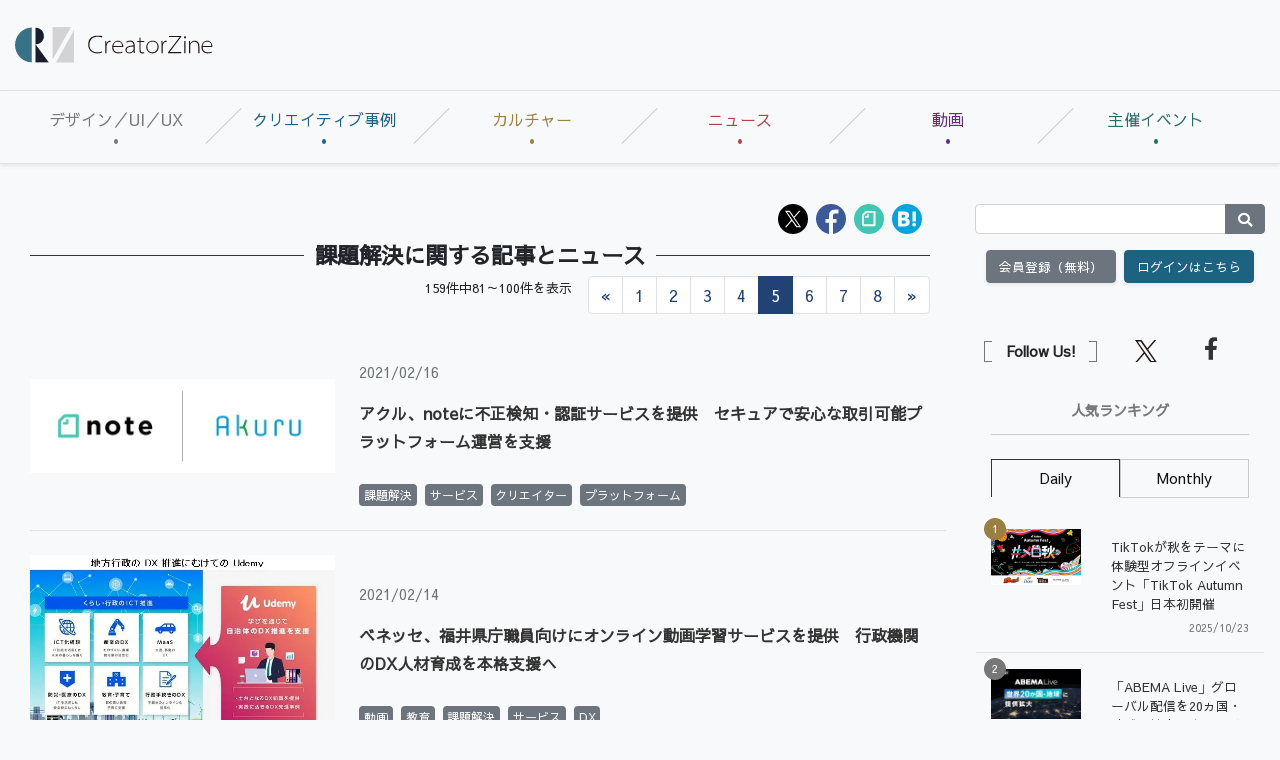

--- FILE ---
content_type: text/html; charset=UTF-8
request_url: https://creatorzine.jp/article/t/%E8%AA%B2%E9%A1%8C%E8%A7%A3%E6%B1%BA?p=5
body_size: 27065
content:
    

    
<!doctype html>
<html lang="ja">
    <head>
<script>
var dataLayer = dataLayer || [];
dataLayer.push({
'trackPageview':'CRZ/article/t/%E8%AA%B2%E9%A1%8C%E8%A7%A3%E6%B1%BA',
'member' : 'nonmember',

});
</script><!-- Google Tag Manager -->
<script>(function(w,d,s,l,i){w[l]=w[l]||[];w[l].push({'gtm.start':
new Date().getTime(),event:'gtm.js'});var f=d.getElementsByTagName(s)[0],
j=d.createElement(s),dl=l!='dataLayer'?'&l='+l:'';j.async=true;j.src=
'https://www.googletagmanager.com/gtm.js?id='+i+dl;f.parentNode.insertBefore(j,f);
})(window,document,'script','dataLayer','GTM-KDJSWC9');
</script>
<!-- End Google Tag Manager -->
        <meta charset="UTF-8">
        <title>「課題解決」に関する記事一覧|CreatorZine|クリエイティブ×ITの情報でクリエイターを応援するウェブマガジン</title>
        <meta content="IE=edge" http-equiv="X-UA-Compatible">
        <meta name="viewport" content="width=device-width, initial-scale=1.0">
        <meta content="telephone=no" name="format-detection">
        <meta content="CreatorZineとは、クリエイティブ×ITの情報を発信することで、デジタル時代のクリエイターを応援するウェブマガジンです。" name="description"/>
        <meta name="keywords" content="クリエイター,クリエイティブ,デザイン,デザイナー,テクノロジー,ディレクター,ディレクション">
        <meta content="NOODP" name="ROBOTS">
        <meta name="robots" content="max-image-preview:large">
        <meta content="CreatorZine" name="application-name"/>
        <meta
        content="browserconfig.xml" name="msapplication-config"/>
        <!-- sns -->
        <meta content="「課題解決」に関する記事一覧" property="og:title"/>
        <meta content="article" property="og:type"/>
        <meta content="https://creatorzine.jp/article/t/%E8%AA%B2%E9%A1%8C%E8%A7%A3%E6%B1%BA" property="og:url"/>
        <meta content="https://creatorzine.jp/static/common/img/crz_fb.png" property="og:image"/>
        
        <meta content="CreatorZine" property="og:site_name"/>
        <meta content="CreatorZineとは、クリエイティブ×ITの情報を発信することで、デジタル時代のクリエイターを応援するウェブマガジンです。" property="og:description"/>
        <meta content="100002509171990" property="fb:admins">
        <meta content="summary_large_image" name="twitter:card"/>
        <meta content="@CreatorZine" name="twitter:site">
        
                                                    <meta name="cXenseParse:pageclass" content="frontpage"/>
        
            <link href="/rss/new/index.xml" rel="alternate" title="RSS new article" type="application/rss+xml"> <!-- icon -->
            <link href="/favicon.ico" rel="shortcut icon">

            <link href="https://creatorzine.jp/static/common/img/CreatorZine_logo__squar.jpg" rel="apple-touch-icon" sizes="180x180">
            <link href="" rel="icon" sizes="32x32" type="image/png">
            <link href="" rel="icon" sizes="16x16" type="image/png">
            <link href="" rel="manifest">
            <link color="#333333" href="" rel="mask-icon">
            <meta content="#333333" name="msapplication-TileColor">
            <meta content="#ffffff" name="theme-color">
            <!-- local style -->
            <link href="//crz-cdn.shoeisha.jp/static/common/css/bootstrap.css" rel="stylesheet">
            <link href="//crz-cdn.shoeisha.jp/static/common/css/slick.css" rel="stylesheet" type="text/css"/>
            <link href="//crz-cdn.shoeisha.jp/static/common/css/slick-theme.css" rel="stylesheet" type="text/css"/>
            <link href="//crz-cdn.shoeisha.jp/static/common/fonts/fontawesome5.9.0/css/all.min.css?v"rel="stylesheet">
            <link href="//crz-cdn.shoeisha.jp/static/common/fonts/Sawarabi_Gothic.css?v" rel="stylesheet">
            <link href="//crz-cdn.shoeisha.jp/static/common/css/style.css?v=1" rel="stylesheet">
            <link rel="stylesheet" type="text/css" href="//crz-cdn.shoeisha.jp/lib/lightbox/css/lightbox.min.css">
            <link href="//crz-cdn.shoeisha.jp/static/common/css/scroll-hint.css" rel="stylesheet">

                            <script src="//crz-cdn.shoeisha.jp/static/common/js/jquery-3.1.0.js"></script>
                <script src="//crz-cdn.shoeisha.jp/static/common/js/jquery.magnific-popup.min.js"></script>
                <script src="//crz-cdn.shoeisha.jp/static/common/js/dfp.js"></script>
                <script src="//crz-cdn.shoeisha.jp/static/common/js/embed.js"></script>
                <script src="//crz-cdn.shoeisha.jp/static/common/js/scroll-hint.min.js"></script>
                <script>
                    init_dpf();
                </script>
            
            <!-- Cxense script start -->
<script type="text/javascript">
  
  function cxHasLocalStorage() {
    try { return typeof window.localStorage === 'object' && typeof window.localStorage.getItem === 'function'; } catch (e) { return false; }
  }
  function cx_getOptOutStatus(key) {
    var status = false;
    if (cxHasLocalStorage()) {
      var optedOut = window.localStorage.getItem(key);
      if (optedOut && optedOut === 'true') {
        status = true;
      }
    }
    return status;
  }
  var cX = cX || {};
  cX.callQueue = cX.callQueue || [];
  if (cx_getOptOutStatus('cx_optOut')) {
    cX.callQueue.push(['requireConsent']);
    cX.callQueue.push(['clearIds']);
  }
  cX.CCE = cX.CCE || {}; cX.CCE.callQueue = cX.CCE.callQueue || [];
  cX.callQueue.push(['setSiteId', '1138545256645960572']);
  var cx_props = cx_props || {}; cx_props['k'] = [];
  var cpl = [];
  var spl = [];
  cX.callQueue.push(['invoke', function() {
    var cp = {}, sa = {};
    var cpMaxLen = 40;
    var cpKeyLen = 20;
    try{
      var refhost = cX.library._findRealReferrer().split('/')[2];
      if(refhost && location.hostname !== refhost) {
        cp["referrer_host"] = sa["referrer_host_S"] = refhost.slice(0,cpMaxLen);
      }
    }catch(e){}
    var u = ["utm_source", "utm_medium", "utm_term", "utm_content", "utm_campaign"];
    if((typeof(spl) !== "undefined") && (Object.prototype.toString.call(spl) === "[object Array]")) {
      Array.prototype.push.apply(u, spl);
    }
    if(location.search) location.search.substring(1).split("&").forEach(function(k){
      try{
        var v = k.split("=");
        if(v[0].slice(0,3)==="cx_" && v[1]) {
          sa[v[0].replace(/^cx_/,"")+"_S"] = decodeURIComponent(v[1]).slice(0,cpMaxLen);
        } else if(u.indexOf(v[0].toLowerCase())!==-1 && v[1]) {
          cp[v[0].toLowerCase().slice(0,cpKeyLen)] = sa[v[0].toLowerCase()+"_S"] = decodeURIComponent(v[1]).slice(0,cpMaxLen);
        } else if((typeof(cpl) !== "undefined") && (Object.prototype.toString.call(cpl) === "[object Array]") && (cpl.indexOf(v[0].toLowerCase())!==-1 && v[1])) {
          cp[v[0].toLowerCase().slice(0,cpKeyLen)] = decodeURIComponent(v[1]).slice(0,cpMaxLen);
        }
      }catch(e){}
    });
    if(!cX.getUserId(false)) {
      cp["newuser"] = sa["newuser_S"] = "true";
    }
    else {
      try{
        var t = new Date().getTime() - parseInt(cX.library.m_atfr.match(/altm=(\d+)/)[1]);
        if (t >= 1000*60*30) {
          cX.stopAllSessionAnnotations();
          var da = Math.floor(t/(1000*60*60*24));
          if(da < 1) {
            cp["elapsed"] = sa["elapsed_S"] = "\u0031\u65E5\u4EE5\u5185";
          } else if(da < 7) {
            cp["elapsed"] = sa["elapsed_S"] = String(da)+"\u65E5\u3076\u308A";
          } else if(da < 31) {
            cp["elapsed"] = sa["elapsed_S"] = String(Math.floor(da/7))+"\u9031\u9593\u3076\u308A";
          } else if(da < 365) {
            cp["elapsed"] = sa["elapsed_S"] = String(Math.floor(da/31))+"\u30F6\u6708\u3076\u308A";
          } else {
            cp["elapsed"] = sa["elapsed_S"] = "1\u5E74\u4EE5\u4E0A";
          }
        }
      } catch(e) {}
    }
    var cx_eu = cX.getCookie('eu');
    if (cx_eu){
        cX.setCustomParameters({'status': 'login'});
        cX.addExternalId({'id': cx_eu, 'type': 'sho'});
    }
    if (typeof eU !== 'undefined' && typeof eU.isLoggingIn === 'function') {
        cX.setCustomParameters({'logging_in': eU.isLoggingIn()});
    }

    var originalRef=document.referrer;
    if(originalRef.match(/faeb92b469b40c9d72e4-dc920caace12a27e58d45a42e86d29a2\.ssl\.cf2\.rackcdn\.com\/generic_v[0-9]+\.html/) || originalRef.match(/cdn\.cxpublic\.com\/generic_v[0-9]+\.html/)){
        sa["cx_source_S"] = "cxrecs";
    }
    if(Object.keys(cp).length>0) {
      cX.setCustomParameters(cp);
    }
    if(Object.keys(sa).length>0) {
      cX.startSessionAnnotation(sa);
    }
    try {
      "newuser_S" in cX.library._getSessionAnnotations() && cx_props['k'].push("newuser");
    } catch(e) {}
  }]);

  if (location.pathname.match(/^\/article\/detail\/(\d+)/)) {
    var current_page = 1;
    if(location.search) location.search.substring(1).split("&").forEach(function(k){
      try{
        var v = k.split("=");
        if (v[0] === 'p') {
          current_page = v[1];
        }
      }catch(e){}
    });
    cX.callQueue.push(['setCustomParameters', { 'page': current_page }]);
  }
  cX.CCE.callQueue.push(['sendPageViewEvent', 'sho', '15407cc43187c9b0981171abc4e9b4dc4e1d7c22']);
</script>
<script type="text/javascript">
(function(d,s,e,t){e=d.createElement(s);e.type='text/java'+s;e.async='async';e.src='https://cdn.cxense.com/cx.cce.js';t=d.getElementsByTagName(s)[0];t.parentNode.insertBefore(e,t);})(document,'script');
</script>
<script>(function(src){var a=document.createElement("script");a.type="text/javascript";a.async=true;a.src=src;var b=document.getElementsByTagName("script")[0];b.parentNode.insertBefore(a,b)})("https://experience-ap.piano.io/xbuilder/experience/load?aid=GS6a2R95pj");</script>
<!-- Cxense script end -->
<!-- Cxense Customized script start -->
<script type="text/javascript">
  window.cXcustom = window.cXcustom || function() {(window.cXcustom.q = window.cXcustom.q || []).push(arguments)};
  cX.callQueue.push(['invoke', function() {
    var cx_reading_params = {origin: "sho-web", persistedQueryId: "15407cc43187c9b0981171abc4e9b4dc4e1d7c22"};
    cXcustom("scrollDepth", function(pos){cX.sendEvent("scroll", {pos_entire_page:String(pos)+'%'}, cx_reading_params);} , 0, '', false, 1000);
    cXcustom("scrollDepth", function(pos){cX.sendEvent("scroll", {pos_in_article:String(pos)+'%'}, cx_reading_params);}, 1, 'detail-block', true, 1000);
    cXcustom("clickedTracker", function(func, obj){func("clicked", obj, cx_reading_params)});
    cX.loadScript("/static/common/js/cx-custom.js");
  }]);
</script>
<!-- Cxense Customized script end -->
<!-- Facebook Pixel Code -->
<script>!function(f,b,e,v,n,t,s){if(f.fbq)return;n=f.fbq=function(){n.callMethod?n.callMethod.apply(n,arguments):n.queue.push(arguments)};if(!f._fbq)f._fbq=n;n.push=n;n.loaded=!0;n.version='2.0';n.queue=[];t=b.createElement(e);t.async=!0;t.src=v;s=b.getElementsByTagName(e)[0];s.parentNode.insertBefore(t,s)}(window,document,'script','https://connect.facebook.net/en_US/fbevents.js');fbq('init', '1704151296468367'); fbq('track', 'PageView');</script><noscript><img height="1" width="1" src="https://www.facebook.com/tr?id=1704151296468367&ev=PageView&noscript=1"/></noscript>
<!-- End Facebook Pixel Code -->
</head>
            <body class="bg-light" id="">
<!-- Google Tag Manager (noscript) -->
<noscript><iframe src="https://www.googletagmanager.com/ns.html?id=GTM-KDJSWC9"
height="0" width="0" style="display:none;visibility:hidden"></iframe></noscript>
<!-- End Google Tag Manager (noscript) -->
              
                <div id="fb-root"></div>
                <script>(function(d, s, id) {
                    var js, fjs = d.getElementsByTagName(s)[0];
                    if (d.getElementById(id)) return;
                    js = d.createElement(s); js.id = id;
                    js.src = 'https://connect.facebook.net/ja_JP/sdk.js#xfbml=1&version=v3.2';
                    fjs.parentNode.insertBefore(js, fjs);
                }(document, 'script', 'facebook-jssdk'));</script>

                                            <header id="header">
                    <div class="container-fluid">
                        <div class="row align-items-center">
                            <p class="col-lg-2 d-none d-lg-block m-0 pr-0" id="logo">
                                <a href="/"><img alt="CreatorZine" src="//crz-cdn.shoeisha.jp/static/common/img/logo.svg"></a>
                            </p>
                            <!-- ad -->
                            <script type="text/javascript">
  (function() {
    var ww = document.documentElement.clientWidth;
    function resize(){
      var style = document.createElement("style");
      document.head.appendChild( style );
      var sheet = style.sheet;
      sheet.insertRule( "#super_banner iframe{ height:"+(90*ww/728)+"px;width:"+ww+"px;}", 0 );
    }
    if (ww < 992) {
      resize();
    }
  })();
</script>
<style>
#super-banner iframe{
   overflow:hidden;
}
</style>
<!-- ad -->
<div class="ad col-lg-10 text-right pr-0">
  <div id="super_banner">
  <!-- /5473248/CRZ_SB -->
  <div id='div-gpt-ad-1561001790814-0'>
  <script>
  googletag.cmd.push(function() { googletag.display('div-gpt-ad-1561001790814-0'); });
  </script>
  </div>
  </div>
</div>

  <script>
    var dfp_sp_banner_ids = [
      'div-gpt-ad-1561001790814-0',
    ];
        googletag.pubads().addEventListener('slotRenderEnded', function(e) {
      var ad_id = e.slot.getSlotElementId();
      if (dfp_sp_banner_ids.indexOf(ad_id) !== -1) {
        var head = $('#'+ad_id).find('iframe').last().contents().find('head');
        var ww = document.documentElement.clientWidth;
        if (ww < 992) {
//          var style = "#google_image_div {-moz-transform: scale(" + ww / 728 + "," + ww / 728 + ");-moz-transform-origin: 0 0;-webkit-transform: scale(" + ww / 728 + "," + ww / 728 + ");-webkit-transform-origin: 0 0;-o-transform: scale(" + ww / 728 + "," + ww / 728 + ");-o-transform-origin: 0 0;-ms-transform: scale(" + ww / 728 + "," + ww / 728 + ");-ms-transform-origin: 0 0;}";
//          head.append('<style>'+style+'</style>');
        }

        head.append('<link rel="stylesheet" href="//crz-cdn.shoeisha.jp/static/common/fonts/fontawesome5.9.0/css/all.min.css">');
        head.append('<link rel="stylesheet" href="//crz-cdn.shoeisha.jp/static/common/fonts/Sawarabi_Gothic.css">');
        head.append('<link href="//crz-cdn.shoeisha.jp/static/common/css/bootstrap.css" rel="stylesheet" type="text/css" media="all" />');
        head.append('<link href="//crz-cdn.shoeisha.jp/static/common/css/style.css?v=1" rel="stylesheet" type="text/css" media="all" />');
      }
    });

    googletag.pubads().addEventListener('slotOnload', function(e) {
      var ad_id = e.slot.getSlotElementId();
      if (dfp_sp_banner_ids.indexOf(ad_id) !== -1) {
        var ad = $('#'+ad_id).find('iframe').last();
        var contents = ad.contents();
        var head = contents.find('head');

        if (contents.find('body').length === 0 || !contents.find('body').html()) {
          $('#' + ad_id).remove();
        }

        // slotRenderEnbedのイベントでstyle付与が間に合わない場合がある
        if (head.find('link').length === 0) {
          head.append('<link rel="stylesheet" href="//crz-cdn.shoeisha.jp/static/common/fonts/fontawesome5.9.0/css/all.min.css">');
          head.append('<link rel="stylesheet" href="//crz-cdn.shoeisha.jp/static/common/fonts/Sawarabi_Gothic.css">');

          head.append('<link href="//crz-cdn.shoeisha.jp/static/common/css/bootstrap.css" rel="stylesheet" type="text/css" media="all" />');
          head.append('<link href="//crz-cdn.shoeisha.jp/static/common/css/style.css?v=1" rel="stylesheet" type="text/css" media="all" />');
        }
        if (head.find('style').length === 0) {
          var ww = document.documentElement.clientWidth;
          if (ww < 992) {
            //var style = "#google_image_div {-moz-transform: scale(" + ww / 728 + "," + ww / 728 + ");-moz-transform-origin: 0 0;-webkit-transform: scale(" + ww / 728 + "," + ww / 728 + ");-webkit-transform-origin: 0 0;-o-transform: scale(" + ww / 728 + "," + ww / 728 + ");-o-transform-origin: 0 0;-ms-transform: scale(" + ww / 728 + "," + ww / 728 + ");-ms-transform-origin: 0 0;}";
            //head.append('<style>'+style+'</style>');
          }
        }
      }
    });

    $(window).on('load', function() {
      // 中身が無い広告でslotOnloadを通らない場合がある
      dfp_sp_banner_ids.map(function(ad_id) {
        var ad = $('#'+ad_id).find('iframe').last();
        var contents = ad.contents();
        if (contents.find('body').length === 0 || !contents.find('body').html()) {
          $('#' + ad_id).remove();
        }
      });
    });
  </script>
</ul>
<!-- / .ad -->


                            <!-- / .ad -->
                        </div>
                        <!--/row-->
                    </div>
                    <!--/container-fluid-->
                </header>
                            
                                            <nav class="navbar navbar-expand-lg navbar-light border-bottom border-top bg-light shadow-sm" id="gNav" role="navigation">
                    <a class="navbar-brand d-lg-none mr-0" href="/"><img alt="CreatorZine" src="//crz-cdn.shoeisha.jp/static/common/img/logo.svg"></a>
                    <div class="d-flex">
                                        
<script>
</script>

    <!--login btn-->
    <ul class="d-lg-none login-btn d-flex justify-content-end align-items-center p-0 m-0">
                <li class="btn rounded-0 text-center border-right border-left">
            <a href="/user/regist/?ref=/article/t/%E8%AA%B2%E9%A1%8C%E8%A7%A3%E6%B1%BA?p=5&amp;utm_source=creatorzine.jp&amp;utm_medium=self&amp;utm_campaign=regist&amp;utm_term=/article/t/%E8%AA%B2%E9%A1%8C%E8%A7%A3%E6%B1%BA">会員登録<br>(無料)</a>
        </li>
        <li class="btn rounded-0 text-center border-right">
            <a data-toggle="modal" href="#modal_login">
                <i class="fas fa-lock"></i><br>ログイン</a>
        </li>
            </ul>
    <!--/login btn-->
                        <!--/login btn-->
                        <button aria-controls="navbarSupportedContent" aria-expanded="false" aria-label="Toggle navigation" class="navbar-toggler border-0" data-target="#navbarSupportedContent" data-toggle="collapse" type="button">
                            <span></span>
                            <span></span>
                            <span></span>
                        </button>
                    </div>

                    <div class="collapse navbar-collapse pb-3" id="navbarSupportedContent">
                        <ul class="navbar-nav w-100 navbar-nav w-100 nav-justified mr-auto">
                            <li class="nav-color1 nav-item pr-2">
                                <a class="nav-link px-3" href="/article/t/デザイン／UI／UX">デザイン／UI／UX</a>
                                                                                            </li>
                            <li class="nav-color2 nav-item pr-2">
                                <a class="nav-link px-3" href="/article/t/%E3%82%AF%E3%83%AA%E3%82%A8%E3%82%A4%E3%83%86%E3%82%A3%E3%83%96%E4%BA%8B%E4%BE%8B">クリエイティブ事例</a>
                                                            </li>
                            <li class="nav-color3 nav-item pr-2">
                                <a class="nav-link px-3" href="/article/t/%E3%82%AB%E3%83%AB%E3%83%81%E3%83%A3%E3%83%BC">カルチャー</a>
                                                            </li>
                            <li class="nav-color4 nav-item pr-2">
                                <a class="nav-link px-3" href="/news">ニュース</a>
                            </li>
                        <li class="nav-color6 nav-item pr-2">
                                <a class="nav-link px-3" href="/movie">動画</a>
                            </li>
                            <li class="nav-color5 nav-item pr-2">
                                <a class="nav-link px-3" href="https://event.shoeisha.jp/crzmix/20250319/">主催イベント</a>
                            </li>
                        </ul>
                    </div>
                </nav>
                            
                                                                        <div class="container-fluid bg-light py-lg-3">
                        <div class="row">
                            <main class="col-xl-9 col-lg-8 pt-3" role="main">
                                    
                            <article class="container-fluid">
        <div class="detailUit cf">
        <div class="socialBlock cf">
                        <script>
    // from:https://github.com/jserz/js_piece/blob/master/DOM/ChildNode/remove()/remove().md
  (function (arr) {
      arr.forEach(function (item) {
          if (item.hasOwnProperty('remove')) {
              return;
          }
          Object.defineProperty(item, 'remove', {
              configurable: true,
              enumerable: true,
              writable: true,
              value: function remove() {
                  if (this.parentNode !== null)
                      this.parentNode.removeChild(this);
              }
          });
      });
  })([Element.prototype, CharacterData.prototype, DocumentType.prototype]);
</script>
<style>
.mb-2 {
  margin-top: 0.5rem !important;
}
</style>
<ul class="d-flex flex-wrap list-unstyled m-0 mb-2 p-0 justify-content-md-end">
  <li class="mr-2"><a href="https://x.com/intent/post?text=%E8%AA%B2%E9%A1%8C%E8%A7%A3%E6%B1%BA%E3%81%AB%E9%96%A2%E3%81%99%E3%82%8B%E8%A8%98%E4%BA%8B%E4%B8%80%E8%A6%A7&url=https://creatorzine.jp/tag/35&via=CreatorZine" target="_blank" rel="noopener"><img src="//crz-cdn.shoeisha.jp/static/templates/img/icon/icon_x.svg" alt="X"></a></li>
  <li class="mr-2"><a href="https://www.facebook.com/sharer/sharer.php?u=https://creatorzine.jp/tag/35" target="_blank" rel="noopener"><img src="//crz-cdn.shoeisha.jp/static/templates/img/icon/icon_facebook.svg" alt="Facebook"></a></li>
    <li class="mr-2"><a href="https://note.com/intent/post?url=https://creatorzine.jp/tag/35&hashtags=creatorzine%2C" target="_blank" rel="noopener"><img src="//crz-cdn.shoeisha.jp/static/templates/img/icon/icon_note.svg" alt="note"></a></li>
  <li class="mr-2"><a href="http://b.hatena.ne.jp/entry/https://creatorzine.jp/tag/35" target="_blank" class="hatena-bookmark-button" data-hatena-bookmark-layout="simple-balloon" title="このエントリーをはてなブックマークに追加"><img src="//crz-cdn.shoeisha.jp/static/templates/img/icon/icon_hatena.svg" alt="hatena"><a href="http://b.hatena.ne.jp/entry/https://creatorzine.jp/tag/35" class="hatena-bookmark-button" data-hatena-bookmark-layout="simple-balloon" title="このエントリーをはてなブックマークに追加"></a></li>
  </ul>        </div>
    </div>
    <div style="clear:both;"></div>
    <section class="catListBlock">
                <h2 class="h202">課題解決に関する記事とニュース</h2>
        <!--pagenation-->
<div class="d-flex flex-wrap justify-content-end align-items-center mb-5">
<p class="text-right mr-3 small">159件中81～100件を表示</p>
    <nav aria-label="Page navigation">
        <ul class="pagination justify-content-end flex-wrap m-0 p-0">
        <li class="page-item"><a class="page-link" href="https://creatorzine.jp/article/t/%E8%AA%B2%E9%A1%8C%E8%A7%A3%E6%B1%BA?p=4" rel="prev">&laquo;</a></li><li class="page-item"><a class="page-link" href="https://creatorzine.jp/article/t/%E8%AA%B2%E9%A1%8C%E8%A7%A3%E6%B1%BA?p=1">1</a></li><li class="page-item"><a class="page-link" href="https://creatorzine.jp/article/t/%E8%AA%B2%E9%A1%8C%E8%A7%A3%E6%B1%BA?p=2">2</a></li><li class="page-item"><a class="page-link" href="https://creatorzine.jp/article/t/%E8%AA%B2%E9%A1%8C%E8%A7%A3%E6%B1%BA?p=3">3</a></li><li class="page-item"><a class="page-link" href="https://creatorzine.jp/article/t/%E8%AA%B2%E9%A1%8C%E8%A7%A3%E6%B1%BA?p=4">4</a></li><li class="active page-item" aria-current="page"><a class="page-link" href="#"><span>5</span></a></li><li class="page-item"><a class="page-link" href="https://creatorzine.jp/article/t/%E8%AA%B2%E9%A1%8C%E8%A7%A3%E6%B1%BA?p=6">6</a></li><li class="page-item"><a class="page-link" href="https://creatorzine.jp/article/t/%E8%AA%B2%E9%A1%8C%E8%A7%A3%E6%B1%BA?p=7">7</a></li><li class="page-item"><a class="page-link" href="https://creatorzine.jp/article/t/%E8%AA%B2%E9%A1%8C%E8%A7%A3%E6%B1%BA?p=8">8</a></li><li class="page-item"><a class="page-link" href="https://creatorzine.jp/article/t/%E8%AA%B2%E9%A1%8C%E8%A7%A3%E6%B1%BA?p=6" rel="next">&raquo;</a></li>
        </ul>
    </nav>
    <!--/d-flex-->
</div>
<!--/pagenation-->

        <div class="list-block linkcard-deck pl-md-3">
        <article class="pb-4 mb-4 mx-sm-0 mx-md-n3 row border-bottom align-items-center linkcard">
            <div class="col-md-4 text-center px-0">
                <a href="/news/detail/1813">
                    <figure><img alt="" src="//crz-cdn.shoeisha.jp/static/images/article/1813/1813_01.png">
                        <figcaption class="hover-mask d-flex justify-content-center align-items-center text-center">
                            <i class="fas fa-search"></i>
                            Read More</figcaption>
                    </figure>
                </a>
            </div>
            <div class="col-md-8 pl-md-4">
                <p class="text-secondary small">2021/02/16
                                    </p>
                <h3 class="h203 mb-3">
                    <a href="/news/detail/1813">アクル、noteに不正検知・認証サービスを提供　セキュアで安心な取引可能プラットフォーム運営を支援</a>

                </h3>
                <p></p>
                <ul class="d-flex flex-wrap m-0 p-0 list-unstyled">
                                            <li class="mr-2">
                            <a href="/article/t/%E8%AA%B2%E9%A1%8C%E8%A7%A3%E6%B1%BA">
                                <span class="badge badge-secondary">課題解決</span>
                            </a>
                        </li>
                                            <li class="mr-2">
                            <a href="/article/t/%E3%82%B5%E3%83%BC%E3%83%93%E3%82%B9">
                                <span class="badge badge-secondary">サービス</span>
                            </a>
                        </li>
                                            <li class="mr-2">
                            <a href="/article/t/%E3%82%AF%E3%83%AA%E3%82%A8%E3%82%A4%E3%82%BF%E3%83%BC">
                                <span class="badge badge-secondary">クリエイター</span>
                            </a>
                        </li>
                                            <li class="mr-2">
                            <a href="/article/t/%E3%83%97%E3%83%A9%E3%83%83%E3%83%88%E3%83%95%E3%82%A9%E3%83%BC%E3%83%A0">
                                <span class="badge badge-secondary">プラットフォーム</span>
                            </a>
                        </li>
                                    </ul>
            </div>
        </article>
            <article class="pb-4 mb-4 mx-sm-0 mx-md-n3 row border-bottom align-items-center linkcard">
            <div class="col-md-4 text-center px-0">
                <a href="/news/detail/1805">
                    <figure><img alt="" src="//crz-cdn.shoeisha.jp/static/images/article/1805/1805_01.jpg">
                        <figcaption class="hover-mask d-flex justify-content-center align-items-center text-center">
                            <i class="fas fa-search"></i>
                            Read More</figcaption>
                    </figure>
                </a>
            </div>
            <div class="col-md-8 pl-md-4">
                <p class="text-secondary small">2021/02/14
                                    </p>
                <h3 class="h203 mb-3">
                    <a href="/news/detail/1805">ベネッセ、福井県庁職員向けにオンライン動画学習サービスを提供　行政機関のDX人材育成を本格支援へ</a>

                </h3>
                <p></p>
                <ul class="d-flex flex-wrap m-0 p-0 list-unstyled">
                                            <li class="mr-2">
                            <a href="/article/t/%E5%8B%95%E7%94%BB">
                                <span class="badge badge-secondary">動画</span>
                            </a>
                        </li>
                                            <li class="mr-2">
                            <a href="/article/t/%E6%95%99%E8%82%B2">
                                <span class="badge badge-secondary">教育</span>
                            </a>
                        </li>
                                            <li class="mr-2">
                            <a href="/article/t/%E8%AA%B2%E9%A1%8C%E8%A7%A3%E6%B1%BA">
                                <span class="badge badge-secondary">課題解決</span>
                            </a>
                        </li>
                                            <li class="mr-2">
                            <a href="/article/t/%E3%82%B5%E3%83%BC%E3%83%93%E3%82%B9">
                                <span class="badge badge-secondary">サービス</span>
                            </a>
                        </li>
                                            <li class="mr-2">
                            <a href="/article/t/DX">
                                <span class="badge badge-secondary">DX</span>
                            </a>
                        </li>
                                    </ul>
            </div>
        </article>
            <article class="pb-4 mb-4 mx-sm-0 mx-md-n3 row border-bottom align-items-center linkcard">
            <div class="col-md-4 text-center px-0">
                <a href="/news/detail/1792">
                    <figure><img alt="" src="//crz-cdn.shoeisha.jp/static/images/article/1792/1792_01.png">
                        <figcaption class="hover-mask d-flex justify-content-center align-items-center text-center">
                            <i class="fas fa-search"></i>
                            Read More</figcaption>
                    </figure>
                </a>
            </div>
            <div class="col-md-8 pl-md-4">
                <p class="text-secondary small">2021/02/09
                                    </p>
                <h3 class="h203 mb-3">
                    <a href="/news/detail/1792">SHOWROOMが即日入金制度導入　ライブ配信報酬活用してコロナ禍で困窮するライブ配信者を支援へ</a>

                </h3>
                <p></p>
                <ul class="d-flex flex-wrap m-0 p-0 list-unstyled">
                                            <li class="mr-2">
                            <a href="/article/t/%E8%AA%B2%E9%A1%8C%E8%A7%A3%E6%B1%BA">
                                <span class="badge badge-secondary">課題解決</span>
                            </a>
                        </li>
                                            <li class="mr-2">
                            <a href="/article/t/%E3%82%B5%E3%83%BC%E3%83%93%E3%82%B9">
                                <span class="badge badge-secondary">サービス</span>
                            </a>
                        </li>
                                            <li class="mr-2">
                            <a href="/article/t/%E3%82%A8%E3%83%B3%E3%82%BF%E3%83%BC%E3%83%86%E3%82%A4%E3%83%A1%E3%83%B3%E3%83%88">
                                <span class="badge badge-secondary">エンターテイメント</span>
                            </a>
                        </li>
                                            <li class="mr-2">
                            <a href="/article/t/%E6%98%A0%E5%83%8F">
                                <span class="badge badge-secondary">映像</span>
                            </a>
                        </li>
                                            <li class="mr-2">
                            <a href="/article/t/%E3%83%97%E3%83%A9%E3%83%83%E3%83%88%E3%83%95%E3%82%A9%E3%83%BC%E3%83%A0">
                                <span class="badge badge-secondary">プラットフォーム</span>
                            </a>
                        </li>
                                            <li class="mr-2">
                            <a href="/article/t/%E3%83%A6%E3%83%BC%E3%82%B6%E3%83%93%E3%83%AA%E3%83%86%E3%82%A3">
                                <span class="badge badge-secondary">ユーザビリティ</span>
                            </a>
                        </li>
                                    </ul>
            </div>
        </article>
            <article class="pb-4 mb-4 mx-sm-0 mx-md-n3 row border-bottom align-items-center linkcard">
            <div class="col-md-4 text-center px-0">
                <a href="/news/detail/1787">
                    <figure><img alt="" src="//crz-cdn.shoeisha.jp/static/images/article/1787/1787_01.png">
                        <figcaption class="hover-mask d-flex justify-content-center align-items-center text-center">
                            <i class="fas fa-search"></i>
                            Read More</figcaption>
                    </figure>
                </a>
            </div>
            <div class="col-md-8 pl-md-4">
                <p class="text-secondary small">2021/02/08
                                    </p>
                <h3 class="h203 mb-3">
                    <a href="/news/detail/1787">アドバンスト・メディア、AI音声認識の文字起こし支援アプリにZoom・ウェビナーの字幕機能を搭載</a>

                </h3>
                <p></p>
                <ul class="d-flex flex-wrap m-0 p-0 list-unstyled">
                                            <li class="mr-2">
                            <a href="/article/t/%E3%83%84%E3%83%BC%E3%83%AB">
                                <span class="badge badge-secondary">ツール</span>
                            </a>
                        </li>
                                            <li class="mr-2">
                            <a href="/article/t/%E8%AA%B2%E9%A1%8C%E8%A7%A3%E6%B1%BA">
                                <span class="badge badge-secondary">課題解決</span>
                            </a>
                        </li>
                                            <li class="mr-2">
                            <a href="/article/t/%E3%82%A6%E3%82%A7%E3%83%96">
                                <span class="badge badge-secondary">ウェブ</span>
                            </a>
                        </li>
                                            <li class="mr-2">
                            <a href="/article/t/%E3%83%AA%E3%83%A2%E3%83%BC%E3%83%88%E3%83%AF%E3%83%BC%E3%82%AF">
                                <span class="badge badge-secondary">リモートワーク</span>
                            </a>
                        </li>
                                            <li class="mr-2">
                            <a href="/article/t/%E3%83%A6%E3%83%BC%E3%82%B6%E3%83%93%E3%83%AA%E3%83%86%E3%82%A3">
                                <span class="badge badge-secondary">ユーザビリティ</span>
                            </a>
                        </li>
                                    </ul>
            </div>
        </article>
            <article class="pb-4 mb-4 mx-sm-0 mx-md-n3 row border-bottom align-items-center linkcard">
            <div class="col-md-4 text-center px-0">
                <a href="/news/detail/1788">
                    <figure><img alt="" src="//crz-cdn.shoeisha.jp/static/images/article/1788/1788_01.png">
                        <figcaption class="hover-mask d-flex justify-content-center align-items-center text-center">
                            <i class="fas fa-search"></i>
                            Read More</figcaption>
                    </figure>
                </a>
            </div>
            <div class="col-md-8 pl-md-4">
                <p class="text-secondary small">2021/02/08
                                    </p>
                <h3 class="h203 mb-3">
                    <a href="/news/detail/1788">アルメックス、15インチタッチパネル搭載のテーブルトップ型KIOSKリリース　非接触・非対面の接客に</a>

                </h3>
                <p></p>
                <ul class="d-flex flex-wrap m-0 p-0 list-unstyled">
                                            <li class="mr-2">
                            <a href="/article/t/%E8%AA%B2%E9%A1%8C%E8%A7%A3%E6%B1%BA">
                                <span class="badge badge-secondary">課題解決</span>
                            </a>
                        </li>
                                            <li class="mr-2">
                            <a href="/article/t/%E3%83%87%E3%83%90%E3%82%A4%E3%82%B9">
                                <span class="badge badge-secondary">デバイス</span>
                            </a>
                        </li>
                                    </ul>
            </div>
        </article>
            <article class="pb-4 mb-4 mx-sm-0 mx-md-n3 row border-bottom align-items-center linkcard">
            <div class="col-md-4 text-center px-0">
                <a href="/news/detail/1786">
                    <figure><img alt="" src="//crz-cdn.shoeisha.jp/static/images/article/1786/1786_01.png">
                        <figcaption class="hover-mask d-flex justify-content-center align-items-center text-center">
                            <i class="fas fa-search"></i>
                            Read More</figcaption>
                    </figure>
                </a>
            </div>
            <div class="col-md-8 pl-md-4">
                <p class="text-secondary small">2021/02/06
                                    </p>
                <h3 class="h203 mb-3">
                    <a href="/news/detail/1786">ウェザーニューズが5kmメッシュの高解像度「停電リスク予測API」開始　BPC対策への活用も</a>

                </h3>
                <p></p>
                <ul class="d-flex flex-wrap m-0 p-0 list-unstyled">
                                            <li class="mr-2">
                            <a href="/article/t/%E8%AA%B2%E9%A1%8C%E8%A7%A3%E6%B1%BA">
                                <span class="badge badge-secondary">課題解決</span>
                            </a>
                        </li>
                                            <li class="mr-2">
                            <a href="/article/t/%E3%83%87%E3%83%BC%E3%82%BF">
                                <span class="badge badge-secondary">データ</span>
                            </a>
                        </li>
                                            <li class="mr-2">
                            <a href="/article/t/%E3%83%93%E3%82%B8%E3%83%8D%E3%82%B9">
                                <span class="badge badge-secondary">ビジネス</span>
                            </a>
                        </li>
                                            <li class="mr-2">
                            <a href="/article/t/DX">
                                <span class="badge badge-secondary">DX</span>
                            </a>
                        </li>
                                    </ul>
            </div>
        </article>
            <article class="pb-4 mb-4 mx-sm-0 mx-md-n3 row border-bottom align-items-center linkcard">
            <div class="col-md-4 text-center px-0">
                <a href="/news/detail/1778">
                    <figure><img alt="" src="//crz-cdn.shoeisha.jp/static/images/article/1778/1778_01.jpg">
                        <figcaption class="hover-mask d-flex justify-content-center align-items-center text-center">
                            <i class="fas fa-search"></i>
                            Read More</figcaption>
                    </figure>
                </a>
            </div>
            <div class="col-md-8 pl-md-4">
                <p class="text-secondary small">2021/02/05
                                    </p>
                <h3 class="h203 mb-3">
                    <a href="/news/detail/1778">MoT、「GO アプリ決済」が17都道府県のタクシー後部座席タブレットで利用可能に</a>

                </h3>
                <p></p>
                <ul class="d-flex flex-wrap m-0 p-0 list-unstyled">
                                            <li class="mr-2">
                            <a href="/article/t/%E3%82%A2%E3%83%97%E3%83%AA">
                                <span class="badge badge-secondary">アプリ</span>
                            </a>
                        </li>
                                            <li class="mr-2">
                            <a href="/article/t/%E8%AA%B2%E9%A1%8C%E8%A7%A3%E6%B1%BA">
                                <span class="badge badge-secondary">課題解決</span>
                            </a>
                        </li>
                                            <li class="mr-2">
                            <a href="/article/t/%E3%82%B5%E3%83%BC%E3%83%93%E3%82%B9">
                                <span class="badge badge-secondary">サービス</span>
                            </a>
                        </li>
                                            <li class="mr-2">
                            <a href="/article/t/MaaS">
                                <span class="badge badge-secondary">MaaS</span>
                            </a>
                        </li>
                                            <li class="mr-2">
                            <a href="/article/t/%E3%83%A6%E3%83%BC%E3%82%B6%E3%83%93%E3%83%AA%E3%83%86%E3%82%A3">
                                <span class="badge badge-secondary">ユーザビリティ</span>
                            </a>
                        </li>
                                    </ul>
            </div>
        </article>
            <article class="pb-4 mb-4 mx-sm-0 mx-md-n3 row border-bottom align-items-center linkcard">
            <div class="col-md-4 text-center px-0">
                <a href="/news/detail/1761">
                    <figure><img alt="" src="//crz-cdn.shoeisha.jp/static/images/article/1761/1761_01.jpg">
                        <figcaption class="hover-mask d-flex justify-content-center align-items-center text-center">
                            <i class="fas fa-search"></i>
                            Read More</figcaption>
                    </figure>
                </a>
            </div>
            <div class="col-md-8 pl-md-4">
                <p class="text-secondary small">2021/01/28
                                    </p>
                <h3 class="h203 mb-3">
                    <a href="/news/detail/1761">独立クリエイター／アーティスト専門のバックオフィスパートナー企業Ciroci inc.が設立</a>

                </h3>
                <p></p>
                <ul class="d-flex flex-wrap m-0 p-0 list-unstyled">
                                            <li class="mr-2">
                            <a href="/article/t/%E8%AA%B2%E9%A1%8C%E8%A7%A3%E6%B1%BA">
                                <span class="badge badge-secondary">課題解決</span>
                            </a>
                        </li>
                                            <li class="mr-2">
                            <a href="/article/t/%E3%82%AF%E3%83%AA%E3%82%A8%E3%82%A4%E3%82%BF%E3%83%BC">
                                <span class="badge badge-secondary">クリエイター</span>
                            </a>
                        </li>
                                            <li class="mr-2">
                            <a href="/article/t/%E3%83%99%E3%83%B3%E3%83%81%E3%83%A3%E3%83%BC">
                                <span class="badge badge-secondary">ベンチャー</span>
                            </a>
                        </li>
                                            <li class="mr-2">
                            <a href="/article/t/%E3%82%B9%E3%82%BF%E3%83%BC%E3%83%88%E3%82%A2%E3%83%83%E3%83%97">
                                <span class="badge badge-secondary">スタートアップ</span>
                            </a>
                        </li>
                                    </ul>
            </div>
        </article>
            <article class="pb-4 mb-4 mx-sm-0 mx-md-n3 row border-bottom align-items-center linkcard">
            <div class="col-md-4 text-center px-0">
                <a href="/news/detail/1692">
                    <figure><img alt="" src="//crz-cdn.shoeisha.jp/static/images/article/1692/1692_01.jpg">
                        <figcaption class="hover-mask d-flex justify-content-center align-items-center text-center">
                            <i class="fas fa-search"></i>
                            Read More</figcaption>
                    </figure>
                </a>
            </div>
            <div class="col-md-8 pl-md-4">
                <p class="text-secondary small">2021/01/09
                                    </p>
                <h3 class="h203 mb-3">
                    <a href="/news/detail/1692">昭文社HDとマップル、安否確認ツール「おかえりQRお守り」を全国21の社寺で先行取り扱い開始</a>

                </h3>
                <p></p>
                <ul class="d-flex flex-wrap m-0 p-0 list-unstyled">
                                            <li class="mr-2">
                            <a href="/article/t/%E3%82%B9%E3%83%9E%E3%83%9B">
                                <span class="badge badge-secondary">スマホ</span>
                            </a>
                        </li>
                                            <li class="mr-2">
                            <a href="/article/t/%E3%83%84%E3%83%BC%E3%83%AB">
                                <span class="badge badge-secondary">ツール</span>
                            </a>
                        </li>
                                            <li class="mr-2">
                            <a href="/article/t/%E8%AA%B2%E9%A1%8C%E8%A7%A3%E6%B1%BA">
                                <span class="badge badge-secondary">課題解決</span>
                            </a>
                        </li>
                                    </ul>
            </div>
        </article>
            <article class="pb-4 mb-4 mx-sm-0 mx-md-n3 row border-bottom align-items-center linkcard">
            <div class="col-md-4 text-center px-0">
                <a href="/news/detail/1670">
                    <figure><img alt="" src="//crz-cdn.shoeisha.jp/static/images/article/1670/1670_03.png">
                        <figcaption class="hover-mask d-flex justify-content-center align-items-center text-center">
                            <i class="fas fa-search"></i>
                            Read More</figcaption>
                    </figure>
                </a>
            </div>
            <div class="col-md-8 pl-md-4">
                <p class="text-secondary small">2020/12/24
                                    </p>
                <h3 class="h203 mb-3">
                    <a href="/news/detail/1670">Honda、独自AI音声認識システムの社内運用を本格稼働　聴覚障がい者と健聴者の意思疎通をサポート</a>

                </h3>
                <p></p>
                <ul class="d-flex flex-wrap m-0 p-0 list-unstyled">
                                            <li class="mr-2">
                            <a href="/article/t/AI%EF%BC%8F%E4%BA%BA%E5%B7%A5%E7%9F%A5%E8%83%BD">
                                <span class="badge badge-secondary">AI／人工知能</span>
                            </a>
                        </li>
                                            <li class="mr-2">
                            <a href="/article/t/%E9%9F%B3%E5%A3%B0">
                                <span class="badge badge-secondary">音声</span>
                            </a>
                        </li>
                                            <li class="mr-2">
                            <a href="/article/t/%E8%AA%B2%E9%A1%8C%E8%A7%A3%E6%B1%BA">
                                <span class="badge badge-secondary">課題解決</span>
                            </a>
                        </li>
                                    </ul>
            </div>
        </article>
            <article class="pb-4 mb-4 mx-sm-0 mx-md-n3 row border-bottom align-items-center linkcard">
            <div class="col-md-4 text-center px-0">
                <a href="/news/detail/1636">
                    <figure><img alt="" src="//crz-cdn.shoeisha.jp/static/images/article/1636/1636_fb.png">
                        <figcaption class="hover-mask d-flex justify-content-center align-items-center text-center">
                            <i class="fas fa-search"></i>
                            Read More</figcaption>
                    </figure>
                </a>
            </div>
            <div class="col-md-8 pl-md-4">
                <p class="text-secondary small">2020/12/11
                                    </p>
                <h3 class="h203 mb-3">
                    <a href="/news/detail/1636">エプソン、デジハリ・日本総研とデベロッパーコミュニティ設立　社会課題解決に向けサービス創出を加速</a>

                </h3>
                <p></p>
                <ul class="d-flex flex-wrap m-0 p-0 list-unstyled">
                                            <li class="mr-2">
                            <a href="/article/t/%E3%82%B3%E3%83%9F%E3%83%A5%E3%83%8B%E3%83%86%E3%82%A3">
                                <span class="badge badge-secondary">コミュニティ</span>
                            </a>
                        </li>
                                            <li class="mr-2">
                            <a href="/article/t/%E9%96%8B%E7%99%BA">
                                <span class="badge badge-secondary">開発</span>
                            </a>
                        </li>
                                            <li class="mr-2">
                            <a href="/article/t/%E3%82%B5%E3%83%BC%E3%83%93%E3%82%B9%E3%83%87%E3%82%B6%E3%82%A4%E3%83%B3">
                                <span class="badge badge-secondary">サービスデザイン</span>
                            </a>
                        </li>
                                            <li class="mr-2">
                            <a href="/article/t/%E8%AA%B2%E9%A1%8C%E8%A7%A3%E6%B1%BA">
                                <span class="badge badge-secondary">課題解決</span>
                            </a>
                        </li>
                                            <li class="mr-2">
                            <a href="/article/t/%E3%82%A4%E3%83%8E%E3%83%99%E3%83%BC%E3%82%B7%E3%83%A7%E3%83%B3">
                                <span class="badge badge-secondary">イノベーション</span>
                            </a>
                        </li>
                                    </ul>
            </div>
        </article>
            <article class="pb-4 mb-4 mx-sm-0 mx-md-n3 row border-bottom align-items-center linkcard">
            <div class="col-md-4 text-center px-0">
                <a href="/news/detail/1618">
                    <figure><img alt="" src="//crz-cdn.shoeisha.jp/static/images/article/1618/1618_01.png">
                        <figcaption class="hover-mask d-flex justify-content-center align-items-center text-center">
                            <i class="fas fa-search"></i>
                            Read More</figcaption>
                    </figure>
                </a>
            </div>
            <div class="col-md-8 pl-md-4">
                <p class="text-secondary small">2020/12/08
                                    </p>
                <h3 class="h203 mb-3">
                    <a href="/news/detail/1618">博報堂DYとMESONがコミュニケーション体験構築プロジェクト開始　AR／VR、センシング技術を活用</a>

                </h3>
                <p></p>
                <ul class="d-flex flex-wrap m-0 p-0 list-unstyled">
                                            <li class="mr-2">
                            <a href="/article/t/AR">
                                <span class="badge badge-secondary">AR</span>
                            </a>
                        </li>
                                            <li class="mr-2">
                            <a href="/article/t/VR">
                                <span class="badge badge-secondary">VR</span>
                            </a>
                        </li>
                                            <li class="mr-2">
                            <a href="/article/t/%E8%AA%B2%E9%A1%8C%E8%A7%A3%E6%B1%BA">
                                <span class="badge badge-secondary">課題解決</span>
                            </a>
                        </li>
                                            <li class="mr-2">
                            <a href="/article/t/%E7%A9%BA%E9%96%93">
                                <span class="badge badge-secondary">空間</span>
                            </a>
                        </li>
                                            <li class="mr-2">
                            <a href="/article/t/%E4%BD%93%E9%A8%93">
                                <span class="badge badge-secondary">体験</span>
                            </a>
                        </li>
                                            <li class="mr-2">
                            <a href="/article/t/%E3%83%97%E3%83%AD%E3%82%B8%E3%82%A7%E3%82%AF%E3%83%88">
                                <span class="badge badge-secondary">プロジェクト</span>
                            </a>
                        </li>
                                    </ul>
            </div>
        </article>
            <article class="pb-4 mb-4 mx-sm-0 mx-md-n3 row border-bottom align-items-center linkcard">
            <div class="col-md-4 text-center px-0">
                <a href="/news/detail/1584">
                    <figure><img alt="" src="//crz-cdn.shoeisha.jp/static/images/article/1584/1584_01.png">
                        <figcaption class="hover-mask d-flex justify-content-center align-items-center text-center">
                            <i class="fas fa-search"></i>
                            Read More</figcaption>
                    </figure>
                </a>
            </div>
            <div class="col-md-8 pl-md-4">
                <p class="text-secondary small">2020/11/25
                                    </p>
                <h3 class="h203 mb-3">
                    <a href="/news/detail/1584">DNPがVRモデルルームを提供、マンションのオンライン見学・商談を支援　非対面でニューノーマルに対応</a>

                </h3>
                <p></p>
                <ul class="d-flex flex-wrap m-0 p-0 list-unstyled">
                                            <li class="mr-2">
                            <a href="/article/t/%E3%83%87%E3%82%B8%E3%82%BF%E3%83%AB">
                                <span class="badge badge-secondary">デジタル</span>
                            </a>
                        </li>
                                            <li class="mr-2">
                            <a href="/article/t/VR">
                                <span class="badge badge-secondary">VR</span>
                            </a>
                        </li>
                                            <li class="mr-2">
                            <a href="/article/t/%E8%AA%B2%E9%A1%8C%E8%A7%A3%E6%B1%BA">
                                <span class="badge badge-secondary">課題解決</span>
                            </a>
                        </li>
                                            <li class="mr-2">
                            <a href="/article/t/%E7%A9%BA%E9%96%93">
                                <span class="badge badge-secondary">空間</span>
                            </a>
                        </li>
                                            <li class="mr-2">
                            <a href="/article/t/%E5%BB%BA%E7%AF%89">
                                <span class="badge badge-secondary">建築</span>
                            </a>
                        </li>
                                            <li class="mr-2">
                            <a href="/article/t/%E3%83%AA%E3%83%A2%E3%83%BC%E3%83%88%E3%83%AF%E3%83%BC%E3%82%AF">
                                <span class="badge badge-secondary">リモートワーク</span>
                            </a>
                        </li>
                                    </ul>
            </div>
        </article>
            <article class="pb-4 mb-4 mx-sm-0 mx-md-n3 row border-bottom align-items-center linkcard">
            <div class="col-md-4 text-center px-0">
                <a href="/news/detail/1528">
                    <figure><img alt="" src="//crz-cdn.shoeisha.jp/static/images/article/1528/1528_02.png">
                        <figcaption class="hover-mask d-flex justify-content-center align-items-center text-center">
                            <i class="fas fa-search"></i>
                            Read More</figcaption>
                    </figure>
                </a>
            </div>
            <div class="col-md-8 pl-md-4">
                <p class="text-secondary small">2020/11/09
                                    </p>
                <h3 class="h203 mb-3">
                    <a href="/news/detail/1528">インテック、家電管理アプリにマルチメーカー対応リモコン追加　4分野のスマート家電をまとめて操作可能に</a>

                </h3>
                <p></p>
                <ul class="d-flex flex-wrap m-0 p-0 list-unstyled">
                                            <li class="mr-2">
                            <a href="/article/t/%E3%82%A2%E3%83%97%E3%83%AA">
                                <span class="badge badge-secondary">アプリ</span>
                            </a>
                        </li>
                                            <li class="mr-2">
                            <a href="/article/t/%E3%83%86%E3%82%AF%E3%83%8E%E3%83%AD%E3%82%B8%E3%83%BC">
                                <span class="badge badge-secondary">テクノロジー</span>
                            </a>
                        </li>
                                            <li class="mr-2">
                            <a href="/article/t/IoT">
                                <span class="badge badge-secondary">IoT</span>
                            </a>
                        </li>
                                            <li class="mr-2">
                            <a href="/article/t/%E3%82%B9%E3%83%9E%E3%83%9B">
                                <span class="badge badge-secondary">スマホ</span>
                            </a>
                        </li>
                                            <li class="mr-2">
                            <a href="/article/t/%E8%AA%B2%E9%A1%8C%E8%A7%A3%E6%B1%BA">
                                <span class="badge badge-secondary">課題解決</span>
                            </a>
                        </li>
                                    </ul>
            </div>
        </article>
            <article class="pb-4 mb-4 mx-sm-0 mx-md-n3 row border-bottom align-items-center linkcard">
            <div class="col-md-4 text-center px-0">
                <a href="/news/detail/1532">
                    <figure><img alt="" src="//crz-cdn.shoeisha.jp/static/images/article/1532/1532_01.jpg">
                        <figcaption class="hover-mask d-flex justify-content-center align-items-center text-center">
                            <i class="fas fa-search"></i>
                            Read More</figcaption>
                    </figure>
                </a>
            </div>
            <div class="col-md-8 pl-md-4">
                <p class="text-secondary small">2020/11/07
                                    </p>
                <h3 class="h203 mb-3">
                    <a href="/news/detail/1532">オリコと送金アプリのpring、加盟店への法人送金サービス展開を目的として業務提携</a>

                </h3>
                <p></p>
                <ul class="d-flex flex-wrap m-0 p-0 list-unstyled">
                                            <li class="mr-2">
                            <a href="/article/t/%E3%82%A2%E3%83%97%E3%83%AA">
                                <span class="badge badge-secondary">アプリ</span>
                            </a>
                        </li>
                                            <li class="mr-2">
                            <a href="/article/t/%E8%AA%B2%E9%A1%8C%E8%A7%A3%E6%B1%BA">
                                <span class="badge badge-secondary">課題解決</span>
                            </a>
                        </li>
                                            <li class="mr-2">
                            <a href="/article/t/%E3%82%B5%E3%83%BC%E3%83%93%E3%82%B9">
                                <span class="badge badge-secondary">サービス</span>
                            </a>
                        </li>
                                            <li class="mr-2">
                            <a href="/article/t/%E3%83%93%E3%82%B8%E3%83%8D%E3%82%B9">
                                <span class="badge badge-secondary">ビジネス</span>
                            </a>
                        </li>
                                    </ul>
            </div>
        </article>
            <article class="pb-4 mb-4 mx-sm-0 mx-md-n3 row border-bottom align-items-center linkcard">
            <div class="col-md-4 text-center px-0">
                <a href="/news/detail/1526">
                    <figure><img alt="" src="//crz-cdn.shoeisha.jp/static/images/article/1526/1526_01.png">
                        <figcaption class="hover-mask d-flex justify-content-center align-items-center text-center">
                            <i class="fas fa-search"></i>
                            Read More</figcaption>
                    </figure>
                </a>
            </div>
            <div class="col-md-8 pl-md-4">
                <p class="text-secondary small">2020/11/07
                                    </p>
                <h3 class="h203 mb-3">
                    <a href="/news/detail/1526">Yahoo!乗換案内、土日祝日の路線の混雑傾向の表示を開始　週末のお出かけや旅行の計画に活用</a>

                </h3>
                <p></p>
                <ul class="d-flex flex-wrap m-0 p-0 list-unstyled">
                                            <li class="mr-2">
                            <a href="/article/t/%E3%82%A2%E3%83%97%E3%83%AA">
                                <span class="badge badge-secondary">アプリ</span>
                            </a>
                        </li>
                                            <li class="mr-2">
                            <a href="/article/t/%E3%82%B9%E3%83%9E%E3%83%9B">
                                <span class="badge badge-secondary">スマホ</span>
                            </a>
                        </li>
                                            <li class="mr-2">
                            <a href="/article/t/%E8%AA%B2%E9%A1%8C%E8%A7%A3%E6%B1%BA">
                                <span class="badge badge-secondary">課題解決</span>
                            </a>
                        </li>
                                            <li class="mr-2">
                            <a href="/article/t/%E6%83%85%E5%A0%B1%E7%99%BA%E4%BF%A1">
                                <span class="badge badge-secondary">情報発信</span>
                            </a>
                        </li>
                                    </ul>
            </div>
        </article>
            <article class="pb-4 mb-4 mx-sm-0 mx-md-n3 row border-bottom align-items-center linkcard">
            <div class="col-md-4 text-center px-0">
                <a href="/news/detail/1519">
                    <figure><img alt="" src="//crz-cdn.shoeisha.jp/static/images/article/1519/1519_01.jpg">
                        <figcaption class="hover-mask d-flex justify-content-center align-items-center text-center">
                            <i class="fas fa-search"></i>
                            Read More</figcaption>
                    </figure>
                </a>
            </div>
            <div class="col-md-8 pl-md-4">
                <p class="text-secondary small">2020/11/05
                                    </p>
                <h3 class="h203 mb-3">
                    <a href="/news/detail/1519">StockGraphy、美術品・文化財を3Dデジタル化して遺す「Digi:reBUILD」開始</a>

                </h3>
                <p></p>
                <ul class="d-flex flex-wrap m-0 p-0 list-unstyled">
                                            <li class="mr-2">
                            <a href="/article/t/%E3%83%87%E3%82%B8%E3%82%BF%E3%83%AB">
                                <span class="badge badge-secondary">デジタル</span>
                            </a>
                        </li>
                                            <li class="mr-2">
                            <a href="/article/t/%E8%AA%B2%E9%A1%8C%E8%A7%A3%E6%B1%BA">
                                <span class="badge badge-secondary">課題解決</span>
                            </a>
                        </li>
                                            <li class="mr-2">
                            <a href="/article/t/3DCG">
                                <span class="badge badge-secondary">3DCG</span>
                            </a>
                        </li>
                                            <li class="mr-2">
                            <a href="/article/t/%E3%82%A2%E3%83%BC%E3%83%88">
                                <span class="badge badge-secondary">アート</span>
                            </a>
                        </li>
                                            <li class="mr-2">
                            <a href="/article/t/%E5%B7%A5%E8%8A%B8">
                                <span class="badge badge-secondary">工芸</span>
                            </a>
                        </li>
                                            <li class="mr-2">
                            <a href="/article/t/%E3%82%82%E3%81%AE%E3%81%A5%E3%81%8F%E3%82%8A">
                                <span class="badge badge-secondary">ものづくり</span>
                            </a>
                        </li>
                                    </ul>
            </div>
        </article>
            <article class="pb-4 mb-4 mx-sm-0 mx-md-n3 row border-bottom align-items-center linkcard">
            <div class="col-md-4 text-center px-0">
                <a href="/news/detail/1493">
                    <figure><img alt="" src="//crz-cdn.shoeisha.jp/static/images/article/1493/1493_01.jpg">
                        <figcaption class="hover-mask d-flex justify-content-center align-items-center text-center">
                            <i class="fas fa-search"></i>
                            Read More</figcaption>
                    </figure>
                </a>
            </div>
            <div class="col-md-8 pl-md-4">
                <p class="text-secondary small">2020/10/29
                                    </p>
                <h3 class="h203 mb-3">
                    <a href="/news/detail/1493">パナソニック、ロケーションフリーにコンテンツ制作を実現する番組制作システム開発　来春受注開始へ</a>

                </h3>
                <p></p>
                <ul class="d-flex flex-wrap m-0 p-0 list-unstyled">
                                            <li class="mr-2">
                            <a href="/article/t/%E8%AA%B2%E9%A1%8C%E8%A7%A3%E6%B1%BA">
                                <span class="badge badge-secondary">課題解決</span>
                            </a>
                        </li>
                                            <li class="mr-2">
                            <a href="/article/t/%E5%83%8D%E3%81%8D%E3%81%8B%E3%81%9F">
                                <span class="badge badge-secondary">働きかた</span>
                            </a>
                        </li>
                                            <li class="mr-2">
                            <a href="/article/t/%E3%82%B3%E3%83%B3%E3%83%86%E3%83%B3%E3%83%84">
                                <span class="badge badge-secondary">コンテンツ</span>
                            </a>
                        </li>
                                            <li class="mr-2">
                            <a href="/article/t/%E3%83%86%E3%83%AC%E3%83%93">
                                <span class="badge badge-secondary">テレビ</span>
                            </a>
                        </li>
                                            <li class="mr-2">
                            <a href="/article/t/%E3%83%AA%E3%83%A2%E3%83%BC%E3%83%88%E3%83%AF%E3%83%BC%E3%82%AF">
                                <span class="badge badge-secondary">リモートワーク</span>
                            </a>
                        </li>
                                            <li class="mr-2">
                            <a href="/article/t/%E3%82%AF%E3%83%AA%E3%82%A8%E3%82%A4%E3%83%86%E3%82%A3%E3%83%96">
                                <span class="badge badge-secondary">クリエイティブ</span>
                            </a>
                        </li>
                                    </ul>
            </div>
        </article>
            <article class="pb-4 mb-4 mx-sm-0 mx-md-n3 row border-bottom align-items-center linkcard">
            <div class="col-md-4 text-center px-0">
                <a href="/news/detail/1474">
                    <figure><img alt="" src="//crz-cdn.shoeisha.jp/static/images/article/1474/1474_01.png">
                        <figcaption class="hover-mask d-flex justify-content-center align-items-center text-center">
                            <i class="fas fa-search"></i>
                            Read More</figcaption>
                    </figure>
                </a>
            </div>
            <div class="col-md-8 pl-md-4">
                <p class="text-secondary small">2020/10/21
                                    </p>
                <h3 class="h203 mb-3">
                    <a href="/news/detail/1474">西武ライオンズ、DX実証実験にNTTコムのクラウド録画カメラサービス採用　スタジアム内の混雑状況配信</a>

                </h3>
                <p></p>
                <ul class="d-flex flex-wrap m-0 p-0 list-unstyled">
                                            <li class="mr-2">
                            <a href="/article/t/%E3%82%A2%E3%83%97%E3%83%AA">
                                <span class="badge badge-secondary">アプリ</span>
                            </a>
                        </li>
                                            <li class="mr-2">
                            <a href="/article/t/%E8%AA%B2%E9%A1%8C%E8%A7%A3%E6%B1%BA">
                                <span class="badge badge-secondary">課題解決</span>
                            </a>
                        </li>
                                            <li class="mr-2">
                            <a href="/article/t/%E3%82%B5%E3%83%BC%E3%83%93%E3%82%B9">
                                <span class="badge badge-secondary">サービス</span>
                            </a>
                        </li>
                                            <li class="mr-2">
                            <a href="/article/t/%E6%98%A0%E5%83%8F">
                                <span class="badge badge-secondary">映像</span>
                            </a>
                        </li>
                                            <li class="mr-2">
                            <a href="/article/t/YouTube">
                                <span class="badge badge-secondary">YouTube</span>
                            </a>
                        </li>
                                    </ul>
            </div>
        </article>
            <article class="pb-4 mb-4 mx-sm-0 mx-md-n3 row border-bottom align-items-center linkcard">
            <div class="col-md-4 text-center px-0">
                <a href="/news/detail/1448">
                    <figure><img alt="" src="//crz-cdn.shoeisha.jp/static/images/article/1448/1448_04.jpg">
                        <figcaption class="hover-mask d-flex justify-content-center align-items-center text-center">
                            <i class="fas fa-search"></i>
                            Read More</figcaption>
                    </figure>
                </a>
            </div>
            <div class="col-md-8 pl-md-4">
                <p class="text-secondary small">2020/10/13
                                    </p>
                <h3 class="h203 mb-3">
                    <a href="/news/detail/1448">森永製菓がIoT活用のスマートゴミ箱「SmaGO」を支援　キョロちゃんのラッピングデザインで運用開始</a>

                </h3>
                <p></p>
                <ul class="d-flex flex-wrap m-0 p-0 list-unstyled">
                                            <li class="mr-2">
                            <a href="/article/t/%E3%83%87%E3%82%B6%E3%82%A4%E3%83%B3">
                                <span class="badge badge-secondary">デザイン</span>
                            </a>
                        </li>
                                            <li class="mr-2">
                            <a href="/article/t/%E8%AA%B2%E9%A1%8C%E8%A7%A3%E6%B1%BA">
                                <span class="badge badge-secondary">課題解決</span>
                            </a>
                        </li>
                                            <li class="mr-2">
                            <a href="/article/t/%E3%82%AD%E3%83%A3%E3%83%A9%E3%82%AF%E3%82%BF%E3%83%BC">
                                <span class="badge badge-secondary">キャラクター</span>
                            </a>
                        </li>
                                            <li class="mr-2">
                            <a href="/article/t/%E3%83%91%E3%83%83%E3%82%B1%E3%83%BC%E3%82%B8">
                                <span class="badge badge-secondary">パッケージ</span>
                            </a>
                        </li>
                                    </ul>
            </div>
        </article>
    </div>    </section>
    <!--pagenation-->
<div class="d-flex flex-wrap justify-content-end align-items-center mb-5">
<p class="text-right mr-3 small">159件中81～100件を表示</p>
    <nav aria-label="Page navigation">
        <ul class="pagination justify-content-end flex-wrap m-0 p-0">
        <li class="page-item"><a class="page-link" href="https://creatorzine.jp/article/t/%E8%AA%B2%E9%A1%8C%E8%A7%A3%E6%B1%BA?p=4" rel="prev">&laquo;</a></li><li class="page-item"><a class="page-link" href="https://creatorzine.jp/article/t/%E8%AA%B2%E9%A1%8C%E8%A7%A3%E6%B1%BA?p=1">1</a></li><li class="page-item"><a class="page-link" href="https://creatorzine.jp/article/t/%E8%AA%B2%E9%A1%8C%E8%A7%A3%E6%B1%BA?p=2">2</a></li><li class="page-item"><a class="page-link" href="https://creatorzine.jp/article/t/%E8%AA%B2%E9%A1%8C%E8%A7%A3%E6%B1%BA?p=3">3</a></li><li class="page-item"><a class="page-link" href="https://creatorzine.jp/article/t/%E8%AA%B2%E9%A1%8C%E8%A7%A3%E6%B1%BA?p=4">4</a></li><li class="active page-item" aria-current="page"><a class="page-link" href="#"><span>5</span></a></li><li class="page-item"><a class="page-link" href="https://creatorzine.jp/article/t/%E8%AA%B2%E9%A1%8C%E8%A7%A3%E6%B1%BA?p=6">6</a></li><li class="page-item"><a class="page-link" href="https://creatorzine.jp/article/t/%E8%AA%B2%E9%A1%8C%E8%A7%A3%E6%B1%BA?p=7">7</a></li><li class="page-item"><a class="page-link" href="https://creatorzine.jp/article/t/%E8%AA%B2%E9%A1%8C%E8%A7%A3%E6%B1%BA?p=8">8</a></li><li class="page-item"><a class="page-link" href="https://creatorzine.jp/article/t/%E8%AA%B2%E9%A1%8C%E8%A7%A3%E6%B1%BA?p=6" rel="next">&raquo;</a></li>
        </ul>
    </nav>
    <!--/d-flex-->
</div>
<!--/pagenation-->


    </article>

                                            </main>
                                                    

<aside class="col-xl-3 col-lg-4 pt-xl-4">
    <!--form-->
    <!--form-->
<form action="/search" class="searchbox form-inline justify-content-center my-2 my-lg-0 d-none d-xl-block" method="GET" role="search">
    <div class="input-group mb-3">
        <input aria-describedby="srchInput" aria-label="Search" class="form-control" id="srchInput" name="q" type="text" value="">
        <div class="input-group-append">
            <button class="btn btn-secondary" type="submit">
                <i class="fas fa-search"></i>
            </button>
        </div>
    </div>
</form>
<!--/form-->
    <!--/form-->

    <!--login btn-->
                    
<script>
</script>

            <!--login btn-->
        <ul class="p-0 m-0 mb-lg-2 mb-xl-5 login-btn d-none d-lg-flex justify-content-center align-items-center">
            <li class="btn btn-secondary mr-2 shadow-sm" data-toggle="tooltip" data-placement="top" data-html="true" title="<div class='text-left small'>会員登録をすると、全過去記事の閲覧や、会員限定のメルマガを受信できます</div>">
                <a href="/user/regist/?ref=/article/t/%E8%AA%B2%E9%A1%8C%E8%A7%A3%E6%B1%BA?p=5&amp;utm_source=creatorzine.jp&amp;utm_medium=self&amp;utm_campaign=regist&amp;utm_term=/article/t/%E8%AA%B2%E9%A1%8C%E8%A7%A3%E6%B1%BA">会員登録（無料）</a>
            </li>
            <li class="btn btn-info shadow-sm">
                <a data-toggle="modal" href="#modal_login">ログインはこちら</a>
            </li>
        </ul>
        <!--/login btn-->
        <!--/login btn-->
    <!-- ad -->

        <script type="text/javascript">
  $(function() {
//      (function() {
//        var style = document.createElement("style");
//        document.head.appendChild( style );
//        var sheet = style.sheet;
//        var ww = $(window).width();
//        var rww = ww*0.30;
//        $('#div-gpt-ad-1561001560390-0_ad_container').find('ins').map(function(index, item) {
//            $(item).css({'width': 300*rww/300, 'height': 300*rww/300});
//        });
//        sheet.insertRule( "#div-gpt-ad-1561001560390-0 iframe {-moz-transform: scale("+rww/300+","+rww/300+");-moz-transform-origin: 0 0;-webkit-transform: scale("+rww/300+","+rww/300+");-webkit-transform-origin: 0 0;-o-transform: scale("+rww/300+","+rww/300+");-o-transform-origin: 0 0;-ms-transform: scale("+rww/300+","+rww/300+");-ms-transform-origin: 0 0;}", 0 );
//        sheet.insertRule( "#div-gpt-ad-1561001560390-0{ height:"+(300*rww/300)+"px; width:"+rww+"px;}", 0 );
//        sheet.insertRule( "#rectangle iframe {-moz-transform: scale("+rww/300+","+rww/300+");-moz-transform-origin: 0 0;-webkit-transform: scale("+rww/300+","+rww/300+");-webkit-transform-origin: 0 0;-o-transform: scale("+rww/300+","+rww/300+");-o-transform-origin: 0 0;-ms-transform: scale("+rww/300+","+rww/300+");-ms-transform-origin: 0 0;}", 0 );
//        sheet.insertRule( "#rectangle{ height:"+(300*rww/300)+"px; width:"+rww+"px;}", 0 );
//        $('#div-gpt-ad-1561001560390-0 iframe').show();
//      })();
  });
</script>
<div class="text-center mb-5">
  <div id='div-gpt-ad-1561001560390-0' style='height:300px; width:300px;margin:0 auto;'>
  <script>
  googletag.cmd.push(function() { googletag.display('div-gpt-ad-1561001560390-0'); });
  </script>
  </div>
</div>
    <!-- /ad -->
    <!-- sns btn -->
                    <dl class="sns-btn row align-items-center px-4 d-none d-xl-flex">
                    <dt class="col-5 text-center">Follow Us!</dt>
                    <dd class="col-7">
                        <ul class="m-0 p-0 list-unstyled d-flex justify-content-around">
                            <li>
                                <a href="https://x.com/CreatorZine" target="_blank">
                                <img src="//crz-cdn.shoeisha.jp/static/common/img/icon-x.svg">
                                </a>
                            </li>
                            <li>
                                <a href="https://www.facebook.com/creatorzine" target="_blank">
                                    <i class="fab fa-facebook-f"></i>
                                </a>
                            </li>
                        </ul>
                    </dd>
                </dl>
    <!-- /sns btn -->

    <!--special contents-->
    <script>
  (function() {
    // addEventListener support for IE8
    function bindEvent(element, eventName, eventHandler) {
        if (element.addEventListener){
            element.addEventListener(eventName, eventHandler, false);
        } else if (element.attachEvent) {
            element.attachEvent('on' + eventName, eventHandler);
        }
    }

    /*
     Listen to message from child window
     e.data schema
      {
        'cmd': 'setHeightDfpAdSc',
        'value': document.getElementById('sc').offsetHeight,
        'id': e.currentTarget.frameElement.id
      };
    */
    bindEvent(window, 'message', function (e) {
      if (typeof e.data.indexOf === 'function' && e.data.indexOf("setHeightDfpAdSc") !== -1) {
        var msg = JSON.parse(e.data);
        // idをエスケープ Example msg.id: google_ads_iframe_/5473248/CRZ_SC_3_0
        var id = msg.id.replace(/([/])/g,'\\$1');

        // window.loadよりも遅くpostMessageを受信するケースが稀にある max_heightで指定した高さを上書きしないため判定
        if (msg.value > $('#' + id).height()) {
          $('#' + id).css('height', parseInt(msg.value) + 6);
        }
      }
    });
  })();
</script>
<section id="AdSpecialContents" class="special-contents px-3 pb-5 mb-3">
    <h3 class="h203 mb-4 w-100 d-flex justify-content-between align-items-center">Special Contents
        <span class="badge mb-1 badge-secondary">AD</span>
    </h3>
  <ul id="ad_special" class="m-0 p-0 list-unstyled sub-article small">
  <style>
    #ad_special iframe {
    width: 100%;
    height: 0;
  }
  </style>
    <script type="text/javascript">
    var dfp_special = [
        ['div-gpt-ad-1564556477398-0'],
        ['div-gpt-ad-1564556396305-0'],
        ['div-gpt-ad-1564556438844-0'],
    ];
    var dfp_special_ids = [
      'div-gpt-ad-1564556477398-0',
      'div-gpt-ad-1564556396305-0',
      'div-gpt-ad-1564556438844-0',
    ];

    dfp_special = dfp_shuffle_array( dfp_special );

    var ad_sc_flag = 0;
    for (var i = 0; dfp_special.length > i; i++) {
            document.write('<li id="ad_special_'+dfp_special[i][0]+'">');
            document.write('<div id="' + dfp_special[i][0] + '"><scri' + 'pt>googletag.display(\'' + dfp_special[i][0] + '\');<\/script></div>' );
      document.write('</li>');
      if ($('#' + dfp_special[i][0] + '_ad_container').text() == '') $('#ad_special_' + dfp_special[i][0]).addClass('noad');
    }

        googletag.pubads().addEventListener('slotRenderEnded', function(e) {
      var ad_id = e.slot.getSlotElementId();
      if (dfp_special_ids.indexOf(ad_id) !== -1) {
        var ad = $('#'+ad_id).find('iframe');
        var contents = ad.contents();
        var head = contents.find('head');

        head.append('<link rel="stylesheet" href="//crz-cdn.shoeisha.jp/static/common/fonts/fontawesome5.9.0/css/all.min.css?v">');
        head.append('<link rel="stylesheet" href="//crz-cdn.shoeisha.jp/static/common/fonts/Sawarabi_Gothic.css?v">');
        head.append('<link href="//crz-cdn.shoeisha.jp/static/common/css/bootstrap.css" rel="stylesheet" type="text/css" media="all" />');
        head.append('<link href="//crz-cdn.shoeisha.jp/static/common/css/style.css?v=1" rel="stylesheet" type="text/css" media="all" />');
        head.append('<style>figure {margin: 0 !important;} </style>');
        $('#ad_special_'+ad_id).show();
      }
    });

    googletag.pubads().addEventListener('slotOnload', function(e) {
      var ad_id = e.slot.getSlotElementId();
      if (dfp_special_ids.indexOf(ad_id) !== -1) {
        var ad = $('#'+ad_id).find('iframe');
        var contents = ad.contents();
        var head = contents.find('head');

        if (contents.find('body').length === 0 || !contents.find('body').html()) {
          $('#ad_special_' + ad_id).remove();
        } else {
          ad_sc_flag++;
        }

        // slotRenderEnbedのイベントでstyle付与が間に合わない場合がある
        if (head.find('link').length === 0) {
          head.append('<link rel="stylesheet" href="//crz-cdn.shoeisha.jp/static/common/fonts/fontawesome5.9.0/css/all.min.css?v">');
          head.append('<link rel="stylesheet" href="//crz-cdn.shoeisha.jp/static/common/fonts/Sawarabi_Gothic.css?v">');
          head.append('<link href="//crz-cdn.shoeisha.jp/static/common/css/bootstrap.css" rel="stylesheet" type="text/css" media="all" />');
          head.append('<link href="//crz-cdn.shoeisha.jp/static/common/css/style.css?v=1" rel="stylesheet" type="text/css" media="all" />');
        }
        if (head.find('style').length === 0) {
          head.append('<style>figure {margin: 0 !important;} </style>');
        }
      }
    });

    $(window).on('load', function() {
      var max_height = 0;
      // 中身が無い広告でslotOnloadを通らない場合がある
      dfp_special_ids.map(function(ad_id) {
        var ad = $('#' + ad_id + ' iframe');
        var contents = ad.contents();
        if (contents.find('body').length === 0 || !contents.find('body').html()) {
          $('#ad_special_' + ad_id).remove();
        } else {
          ad_sc_flag++;
        }

        if (ad.height() > max_height) {
          max_height = ad.height();
        }
      });

            dfp_special_ids.map(function(ad_id) {
        $('#' + ad_id + ' iframe').css('height', max_height);
      });

      if ($('#AdSpecialContents').is(':visible') && !ad_sc_flag) $('#AdSpecialContents').hide();
      if (!$('#AdSpecialContents').is(':visible') && ad_sc_flag) $('#AdSpecialContents').show();
    });
    </script>
  </ul>
</section>
<!-- / .specialBlock -->

    <!-- /special contents -->

    <!--pr-->
    <style>
.pr iframe {width: 100%;}
</style>

    <div id="right_ad_article_link" class="pr alert alert-secondary small px-3 mb-5">
        <ul class="m-0 p-0 list-unstyled">
            <li class="py-1">
              <!-- /5473248/CRZ_AL_01 -->
              <div id='div-gpt-ad-1561005092877-0'>
                <script>
                googletag.cmd.push(function() { googletag.display('div-gpt-ad-1561005092877-0'); });
                </script>
              </div>
            </li>
            <li class="py-1">
              <!-- /5473248/CRZ_AL_02 -->
              <div id='div-gpt-ad-1561005185771-0'>
                <script>
                googletag.cmd.push(function() { googletag.display('div-gpt-ad-1561005185771-0'); });
                </script>
              </div>
            </li>
            <li class="py-1">
              <!-- /5473248/CRZ_AL_03 -->
              <div id='div-gpt-ad-1561005237741-0'>
              <script>
              googletag.cmd.push(function() { googletag.display('div-gpt-ad-1561005237741-0'); });
              </script>
              </div>
            </li>
            <li class="py-1">
              <!-- /5473248/CRZ_AL_04 -->
              <div id='div-gpt-ad-1561005281623-0'>
              <script>
              googletag.cmd.push(function() { googletag.display('div-gpt-ad-1561005281623-0'); });
              </script>
              </div>
            </li>
        </ul>
      </div>
  <script>
    var dfp_pr_ids = [
      'div-gpt-ad-1561005092877-0',
      'div-gpt-ad-1561005185771-0',
      'div-gpt-ad-1561005237741-0',
      'div-gpt-ad-1561005281623-0',
    ];
    var ad_article_link_flag = 0;
            googletag.pubads().addEventListener('slotRenderEnded', function(e) {
      var ad_id = e.slot.getSlotElementId();
      if (dfp_pr_ids.indexOf(ad_id) !== -1) {
      }
    });

    googletag.pubads().addEventListener('slotOnload', function(e) {
      var ad_id = e.slot.getSlotElementId();
      if (dfp_pr_ids.indexOf(ad_id) !== -1) {
        var ad = $('#'+ad_id).find('iframe').last();
        var contents = ad.contents();
        var head = contents.find('head');

        if (contents.find('body').length === 0 || !contents.find('body').html()) {
          $('#' + ad_id).remove();
        } else {
          ad_article_link_flag++;
        }
      }
    });

    $(window).on('load', function() {
      // 中身が無い広告でslotOnloadを通らない場合がある
      dfp_pr_ids.map(function(ad_id) {
        var ad = $('#'+ad_id).find('iframe').last();
        var contents = ad.contents();
        if (contents.find('body').length === 0 || !contents.find('body').html()) {
          $('#' + ad_id).remove();
        } else {
          var ad_selector = '#' + ad_id + ' iframe';
          $(ad_selector).css('min-height', contents.find('body').height());
          ad_article_link_flag++;
        }
      });

      if ($('#right_ad_article_link').is(':visible') && !ad_article_link_flag) $('#right_ad_article_link').hide();
      if (!$('#right_ad_article_link').is(':visible') && ad_article_link_flag) $('#right_ad_article_link').show();

    });
  </script>
</ul>

    <!--/pr-->

    <!--ranking contents-->
    <section class="ranking-contents px-3 pb-5">
    <h3 class="h203 mb-4">人気ランキング</h3>

    <ul class="m-0 p-0 list-unstyled nav nav-tabs mb-3 text-center" id="ranking-tab" role="tablist">
        <li class="nav-item w-50">
            <a aria-controls="daily" aria-selected="true" class="nav-link active" data-toggle="tab" href="#daily" id="daily-tab" role="tab">Daily</a>
        </li>
        <li class="nav-item w-50">
            <a aria-controls="monthly" aria-selected="false" class="nav-link" data-toggle="tab" href="#monthly" id="monthly-tab" role="tab">Monthly</a>
        </li>
    </ul>
    <div class="tab-content" id="ranking-tab-content">
        <div aria-labelledby="daily-tab" class="tab-pane fade show active" id="daily" role="tabpanel">
            <ol class="m-0 p-0 list-unstyled sub-article small">
                                    <li>
                        <a class="py-3 row border-bottom" href="/article/detail/6922">
                            <figure class="col-5 text-center"><img alt="" src="//crz-cdn.shoeisha.jp/static/images/article/6922/6922_01.jpg"></figure>
                            <div class="col-7">
                                <p class="ranking-title mb-2">TikTokが秋をテーマに体験型オフラインイベント「TikTok Autumn Fest」日本初開催</p>
                                <p class="m-0 text-secondary text-right small">2025/10/23
                                    
                                </p>
                            </div>

                        </a>
                    </li>
                                    <li>
                        <a class="py-3 row border-bottom" href="/article/detail/6930">
                            <figure class="col-5 text-center"><img alt="" src="//crz-cdn.shoeisha.jp/static/images/article/6930/6930_01.jpg"></figure>
                            <div class="col-7">
                                <p class="ranking-title mb-2">「ABEMA Live」グローバル配信を20ヵ国・地域に拡大　ホロライブ3期生ライブを世界同時配信</p>
                                <p class="m-0 text-secondary text-right small">2025/10/28
                                    
                                </p>
                            </div>

                        </a>
                    </li>
                                    <li>
                        <a class="py-3 row border-bottom" href="/article/detail/6915">
                            <figure class="col-5 text-center"><img alt="" src="//crz-cdn.shoeisha.jp/static/images/article/6915/th.jpg"></figure>
                            <div class="col-7">
                                <p class="ranking-title mb-2">生成キャラクターは“クリエイター”か　AI女優「Tilly Norwood」問題にみる、表現の主体性と契約の未来</p>
                                <p class="m-0 text-secondary text-right small">2025/11/19
                                    
                                </p>
                            </div>

                        </a>
                    </li>
                                    <li>
                        <a class="py-3 row border-bottom" href="/article/detail/6283">
                            <figure class="col-5 text-center"><img alt="" src="//crz-cdn.shoeisha.jp/static/images/article/6283/6283_01.jpg"></figure>
                            <div class="col-7">
                                <p class="ranking-title mb-2">メルカリ、最短1日で購入者が決まる「オークション機能」の提供を開始</p>
                                <p class="m-0 text-secondary text-right small">2025/01/31
                                    
                                </p>
                            </div>

                        </a>
                    </li>
                                    <li>
                        <a class="py-3 row border-bottom" href="/article/detail/6813">
                            <figure class="col-5 text-center"><img alt="" src="//crz-cdn.shoeisha.jp/static/images/article/6813/6813_fb.jpg"></figure>
                            <div class="col-7">
                                <p class="ranking-title mb-2">IPビジネスは世界で約54兆円規模に　現実×デジタルのフィジタルコラボ時代到来／ミンテルジャパン調査</p>
                                <p class="m-0 text-secondary text-right small">2025/09/03
                                    
                                </p>
                            </div>

                        </a>
                    </li>
                                    <li>
                        <a class="py-3 row border-bottom" href="/article/detail/6939">
                            <figure class="col-5 text-center"><img alt="" src="//crz-cdn.shoeisha.jp/static/images/article/6939/arena.png"></figure>
                            <div class="col-7">
                                <p class="ranking-title mb-2">［CreatorZine］サービス停止のお知らせと、長らくのご愛顧への感謝</p>
                                <p class="m-0 text-secondary text-right small">2025/11/28
                                    
                                </p>
                            </div>

                        </a>
                    </li>
                                    <li>
                        <a class="py-3 row border-bottom" href="/article/detail/6407">
                            <figure class="col-5 text-center"><img alt="" src="//crz-cdn.shoeisha.jp/static/images/article/6407/th.jpg"></figure>
                            <div class="col-7">
                                <p class="ranking-title mb-2">ショート動画で成果を出す原則とは　ショートドラマにも取り組む三井住友カードとワンメディアが解説</p>
                                <p class="m-0 text-secondary text-right small">2025/04/25
                                    
                                </p>
                            </div>

                        </a>
                    </li>
                                    <li>
                        <a class="py-3 row border-bottom" href="/article/detail/6433">
                            <figure class="col-5 text-center"><img alt="" src="//crz-cdn.shoeisha.jp/static/images/article/6433/th.jpg"></figure>
                            <div class="col-7">
                                <p class="ranking-title mb-2">2025年、UIUXデザインはどう進化する？クリエイティブエージェンシー Shoreditch Design創業者「8つの予言」</p>
                                <p class="m-0 text-secondary text-right small">2025/04/10
                                    
                                </p>
                            </div>

                        </a>
                    </li>
                                    <li>
                        <a class="py-3 row border-bottom" href="/article/detail/6636">
                            <figure class="col-5 text-center"><img alt="" src="//crz-cdn.shoeisha.jp/static/images/article/6636/th.jpg"></figure>
                            <div class="col-7">
                                <p class="ranking-title mb-2">AIが伴走するGoogle「NotebookLM」の実践的活用とUXデザイン</p>
                                <p class="m-0 text-secondary text-right small">2025/07/16
                                    
                                </p>
                            </div>

                        </a>
                    </li>
                                    <li>
                        <a class="py-3 row border-bottom" href="/article/detail/6778">
                            <figure class="col-5 text-center"><img alt="" src="//crz-cdn.shoeisha.jp/static/images/article/6778/th.jpg"></figure>
                            <div class="col-7">
                                <p class="ranking-title mb-2">Googleの「Stitch」から読み解く、効率化するAIとデザイナーの価値</p>
                                <p class="m-0 text-secondary text-right small">2025/10/20
                                    
                                </p>
                            </div>

                        </a>
                    </li>
                            </ol>
            <!--/daily-tab-->
        </div>
        <div aria-labelledby="monthly-tab" class="tab-pane fade" id="monthly" role="tabpanel">
            <ol class="m-0 p-0 list-unstyled sub-article small">
                                    <li>
                        <a class="py-3 row border-bottom" href="/article/detail/6283">

                            <figure class="col-5 text-center"><img alt="" src="//crz-cdn.shoeisha.jp/static/images/article/6283/6283_01.jpg"></figure>
                            <div class="col-7">
                                <p class="ranking-title mb-2">メルカリ、最短1日で購入者が決まる「オークション機能」の提供を開始</p>
                                <p class="m-0 text-secondary text-right small">2025/01/31
                                                                    </p>
                            </div>
                        </a>
                    </li>
                                    <li>
                        <a class="py-3 row border-bottom" href="/article/detail/6922">

                            <figure class="col-5 text-center"><img alt="" src="//crz-cdn.shoeisha.jp/static/images/article/6922/6922_01.jpg"></figure>
                            <div class="col-7">
                                <p class="ranking-title mb-2">TikTokが秋をテーマに体験型オフラインイベント「TikTok Autumn Fest」日本初開催</p>
                                <p class="m-0 text-secondary text-right small">2025/10/23
                                                                    </p>
                            </div>
                        </a>
                    </li>
                                    <li>
                        <a class="py-3 row border-bottom" href="/article/detail/6930">

                            <figure class="col-5 text-center"><img alt="" src="//crz-cdn.shoeisha.jp/static/images/article/6930/6930_01.jpg"></figure>
                            <div class="col-7">
                                <p class="ranking-title mb-2">「ABEMA Live」グローバル配信を20ヵ国・地域に拡大　ホロライブ3期生ライブを世界同時配信</p>
                                <p class="m-0 text-secondary text-right small">2025/10/28
                                                                    </p>
                            </div>
                        </a>
                    </li>
                                    <li>
                        <a class="py-3 row border-bottom" href="/article/detail/6813">

                            <figure class="col-5 text-center"><img alt="" src="//crz-cdn.shoeisha.jp/static/images/article/6813/6813_fb.jpg"></figure>
                            <div class="col-7">
                                <p class="ranking-title mb-2">IPビジネスは世界で約54兆円規模に　現実×デジタルのフィジタルコラボ時代到来／ミンテルジャパン調査</p>
                                <p class="m-0 text-secondary text-right small">2025/09/03
                                                                    </p>
                            </div>
                        </a>
                    </li>
                                    <li>
                        <a class="py-3 row border-bottom" href="/article/detail/6939">

                            <figure class="col-5 text-center"><img alt="" src="//crz-cdn.shoeisha.jp/static/images/article/6939/arena.png"></figure>
                            <div class="col-7">
                                <p class="ranking-title mb-2">［CreatorZine］サービス停止のお知らせと、長らくのご愛顧への感謝</p>
                                <p class="m-0 text-secondary text-right small">2025/11/28
                                                                    </p>
                            </div>
                        </a>
                    </li>
                                    <li>
                        <a class="py-3 row border-bottom" href="/article/detail/6778">

                            <figure class="col-5 text-center"><img alt="" src="//crz-cdn.shoeisha.jp/static/images/article/6778/th.jpg"></figure>
                            <div class="col-7">
                                <p class="ranking-title mb-2">Googleの「Stitch」から読み解く、効率化するAIとデザイナーの価値</p>
                                <p class="m-0 text-secondary text-right small">2025/10/20
                                                                    </p>
                            </div>
                        </a>
                    </li>
                                    <li>
                        <a class="py-3 row border-bottom" href="/article/detail/6811">

                            <figure class="col-5 text-center"><img alt="" src="//crz-cdn.shoeisha.jp/static/images/article/6811/th.png"></figure>
                            <div class="col-7">
                                <p class="ranking-title mb-2">“Clanker”って何？ クリエイターが押さえておきたいAIスラング8選</p>
                                <p class="m-0 text-secondary text-right small">2025/09/19
                                                                    </p>
                            </div>
                        </a>
                    </li>
                                    <li>
                        <a class="py-3 row border-bottom" href="/article/detail/6915">

                            <figure class="col-5 text-center"><img alt="" src="//crz-cdn.shoeisha.jp/static/images/article/6915/th.jpg"></figure>
                            <div class="col-7">
                                <p class="ranking-title mb-2">生成キャラクターは“クリエイター”か　AI女優「Tilly Norwood」問題にみる、表現の主体性と契約の未来</p>
                                <p class="m-0 text-secondary text-right small">2025/11/19
                                                                    </p>
                            </div>
                        </a>
                    </li>
                                    <li>
                        <a class="py-3 row border-bottom" href="/article/detail/6643">

                            <figure class="col-5 text-center"><img alt="" src="//crz-cdn.shoeisha.jp/static/images/article/6643/th.png"></figure>
                            <div class="col-7">
                                <p class="ranking-title mb-2">【新連載】夢中が仕事になる時代──VTuberが切り拓いた新たなクリエイターのかたち</p>
                                <p class="m-0 text-secondary text-right small">2025/07/22
                                                                    </p>
                            </div>
                        </a>
                    </li>
                                    <li>
                        <a class="py-3 row border-bottom" href="/article/detail/6937">

                            <figure class="col-5 text-center"><img alt="" src="//crz-cdn.shoeisha.jp/static/images/article/6937/th.png"></figure>
                            <div class="col-7">
                                <p class="ranking-title mb-2">「推し活」経済の次のステージへ──自己表現を起点にしたファンと企業の新しい関係</p>
                                <p class="m-0 text-secondary text-right small">2025/11/21
                                                                    </p>
                            </div>
                        </a>
                    </li>
                            </ol>
            <!--/monthly-tab-->
        </div>
        <!--/tab-content-->
    </div>
</section>

    <!-- /ranking contents -->

    <!--latestnews contents-->
    <section class="latestnews-contents px-3 pb-5">
    <h3 class="h203 mb-4">新着</h3>

    <ul class="m-0 p-0 list-unstyled nav nav-tabs mb-3 text-center" id="article-Tab" role="tablist">
        <li class="nav-item w-50">
            <a aria-controls="article" aria-selected="true" class="nav-link active" data-toggle="tab" href="#article" id="article-tab" role="tab">記事</a>
        </li>
        <li class="nav-item w-50">
            <a aria-controls="news" aria-selected="false" class="nav-link" data-toggle="tab" href="#news" id="news-tab" role="tab">ニュース</a>
        </li>
    </ul>
    <div class="tab-content mb-3" id="article-tab-content">
        <div aria-labelledby="article-tab" class="tab-pane fade show active" id="article" role="tabpanel">
            <ul class="m-0 p-0 list-unstyled sub-article small">
                                    <li>
                        <a class="py-2 row border-bottom align-items-center" href="/article/detail/6939">
                            <figure class="col-5 text-center">
                                <img alt="" src="//crz-cdn.shoeisha.jp/static/images/article/6939/arena.png">
                            </figure>
                            <div class="col-7">
                                <p class="ranking-title mb-2">［CreatorZine］サービス停止のお知らせと、長らくのご愛顧への感謝</p>
                                <p class="m-0 text-secondary text-right small">2025/11/28
                                                                    </p>
                            </div>
                        </a>
                    </li>
                                    <li>
                        <a class="py-2 row border-bottom align-items-center" href="/article/detail/6940">
                            <figure class="col-5 text-center">
                                <img alt="" src="//crz-cdn.shoeisha.jp/static/images/article/6940/th.jpg">
                            </figure>
                            <div class="col-7">
                                <p class="ranking-title mb-2">ChatGPT Atlasが描く、「調べる」から「導かれる」ウェブ体験</p>
                                <p class="m-0 text-secondary text-right small">2025/11/27
                                                                    </p>
                            </div>
                        </a>
                    </li>
                                    <li>
                        <a class="py-2 row border-bottom align-items-center" href="/article/detail/6876">
                            <figure class="col-5 text-center">
                                <img alt="" src="//crz-cdn.shoeisha.jp/static/images/article/6876/th.png">
                            </figure>
                            <div class="col-7">
                                <p class="ranking-title mb-2">「らしさ」をデザインする――ステーションヘルスケア施設「DotHealth」編</p>
                                <p class="m-0 text-secondary text-right small">2025/11/26
                                                                    </p>
                            </div>
                        </a>
                    </li>
                                    <li>
                        <a class="py-2 row border-bottom align-items-center" href="/article/detail/6937">
                            <figure class="col-5 text-center">
                                <img alt="" src="//crz-cdn.shoeisha.jp/static/images/article/6937/th.png">
                            </figure>
                            <div class="col-7">
                                <p class="ranking-title mb-2">「推し活」経済の次のステージへ──自己表現を起点にしたファンと企業の新しい関係</p>
                                <p class="m-0 text-secondary text-right small">2025/11/21
                                                                    </p>
                            </div>
                        </a>
                    </li>
                                    <li>
                        <a class="py-2 row border-bottom align-items-center" href="/article/detail/6915">
                            <figure class="col-5 text-center">
                                <img alt="" src="//crz-cdn.shoeisha.jp/static/images/article/6915/th.jpg">
                            </figure>
                            <div class="col-7">
                                <p class="ranking-title mb-2">生成キャラクターは“クリエイター”か　AI女優「Tilly Norwood」問題にみる、表現の主体性と契約の未来</p>
                                <p class="m-0 text-secondary text-right small">2025/11/19
                                                                    </p>
                            </div>
                        </a>
                    </li>
                            </ul>
            <p class="more-link small text-right mt-3">
                <a href="/article">新着記事一覧を見る</a>
            </p>
        </div>
        <div aria-labelledby="news-tab" class="tab-pane fade" id="news" role="tabpanel">
            <ul class="m-0 p-0 list-unstyled sub-article small">
                                    <li>
                        <a class="p-2 border-bottom d-block" href="/article/detail/6938">

                            <p class="mb-1">次世代のデザイナーに必要な幅広い視座と実践力が身につく『デジタルプロダクトデザインの教科書』発売</p>
                            <p class="m-0 text-secondary text-right small">2025/11/12
                                                            </p>
                        </a>
                    </li>
                                    <li>
                        <a class="p-2 border-bottom d-block" href="/article/detail/6936">

                            <p class="mb-1">コンセント、12/3にデザインとビジネスをつなぐ書籍刊行記念のトークイベント開催</p>
                            <p class="m-0 text-secondary text-right small">2025/11/03
                                                            </p>
                        </a>
                    </li>
                                    <li>
                        <a class="p-2 border-bottom d-block" href="/article/detail/6935">

                            <p class="mb-1">電通、「IN-HOUSE→SOCIAL DESIGN UNIT」発足　第1弾は“伝統工芸／こけし”</p>
                            <p class="m-0 text-secondary text-right small">2025/10/29
                                                            </p>
                        </a>
                    </li>
                                    <li>
                        <a class="p-2 border-bottom d-block" href="/article/detail/6933">

                            <p class="mb-1">ゲッティイメージズ、食品・飲料業界向け「ウェルネス」ビジュアルのポイントを解説</p>
                            <p class="m-0 text-secondary text-right small">2025/10/29
                                                            </p>
                        </a>
                    </li>
                                    <li>
                        <a class="p-2 border-bottom d-block" href="/article/detail/6932">

                            <p class="mb-1">友竹HD、AIとプロによるSaaS型制作代行「SODATSU」正式リリース　SNS発信を支援</p>
                            <p class="m-0 text-secondary text-right small">2025/10/29
                                                            </p>
                        </a>
                    </li>
                            </ul>
            <p class="more-link small text-right mt-3">
                <a href="/news">新着ニュース一覧を見る</a>
            </p>
        </div>
    </div>
    <!--/tab-content-->
</section>
    <!-- /latestnews contents -->

    <!-- ad -->
    <script type="text/javascript">
  $(function() {
//      (function() {
//        var style = document.createElement("style");
//        document.head.appendChild( style );
//        var sheet = style.sheet;
//        var ww = $(window).width();
//        var rww = ww*0.30;
//        $('#div-gpt-ad-1561001560390-0_ad_container').find('ins').map(function(index, item) {
//            $(item).css({'width': 300*rww/300, 'height': 300*rww/300});
//        });
//        sheet.insertRule( "#div-gpt-ad-1561001560390-0 iframe {-moz-transform: scale("+rww/300+","+rww/300+");-moz-transform-origin: 0 0;-webkit-transform: scale("+rww/300+","+rww/300+");-webkit-transform-origin: 0 0;-o-transform: scale("+rww/300+","+rww/300+");-o-transform-origin: 0 0;-ms-transform: scale("+rww/300+","+rww/300+");-ms-transform-origin: 0 0;}", 0 );
//        sheet.insertRule( "#div-gpt-ad-1561001560390-0{ height:"+(300*rww/300)+"px; width:"+rww+"px;}", 0 );
//        sheet.insertRule( "#rectangle iframe {-moz-transform: scale("+rww/300+","+rww/300+");-moz-transform-origin: 0 0;-webkit-transform: scale("+rww/300+","+rww/300+");-webkit-transform-origin: 0 0;-o-transform: scale("+rww/300+","+rww/300+");-o-transform-origin: 0 0;-ms-transform: scale("+rww/300+","+rww/300+");-ms-transform-origin: 0 0;}", 0 );
//        sheet.insertRule( "#rectangle{ height:"+(300*rww/300)+"px; width:"+rww+"px;}", 0 );
//        $('#div-gpt-ad-1561001560390-0 iframe').show();
//      })();
  });
</script>
<div class="text-center pb-5">
  <div id='div-gpt-ad-1561001925661-0'>
  <script>
  googletag.cmd.push(function() { googletag.display('div-gpt-ad-1561001925661-0'); });
  </script>
  </div>
</div>


    <!-- /ad -->

    <!--pickup links-->
        <!-- /pickup links -->

    <!--form-->
    <form role="search" action="/search" method="GET" class="searchbox form-inline justify-content-center d-xl-none">
    <div class="input-group pb-4">
        <input id="srchInput2" name="q" type="text" class="form-control" aria-label="Search" aria-describedby="srchInput2" value="">
        <div class="input-group-append">
            <button class="btn btn-secondary" type="submit"><i class="fas fa-search"></i></button>
        </div>
    </div>
</form>    <!--/form-->
    <!-- sns btn -->
                    <dl class="sns-btn row justify-content-center align-items-center m-0 pb-5 d-flex d-xl-none">
                    <dt class="text-center mr-4 px-4">Follow Us!</dt>
                    <dd>
                        <ul class="m-0 p-0 list-unstyled d-flex justify-content-around">
                            <li class="mr-4"><a href="https://x.com/CreatorZine" target="_blank"><img src="//crz-cdn.shoeisha.jp/static/common/img/icon-x.svg"></a></li>
                            <li><a href="https://www.facebook.com/creatorzine" target="_blank"><i class="fab fa-facebook-f"></i></a></li>
                        </ul>
                    </dd>
                </dl>
    <!-- /sns btn -->

</aside>

                        
                                            </div>
                    </div>
                                    
                                    <!-- footer -->
                                        <footer class="small text-white bg-dark" role="contentinfo">
                                            <div class="container-fluid">
                            <div class="scroll">
                                <a class="btn btn-secondary btn-lg" href="#header" id="page-top" role="button">
                                    <i class="fas fa-angle-up"></i>
                                </a>
                            </div>

                            <div class="row align-items-center pt-5 pb-3 px-2">
                                <section class="col-md-9">
                                    <div class="d-flex">
                                        <h3 class="mr-4">CreatorZineとは</h3>
                                        <p id="rss_link" class="rss">
                                            <a href="/rss/new/index.xml">
                                                <i class="fas fa-rss text-warning"></i>
                                                各種RSSを配信中</a>
                                        </p>
                                    </div>
                                    <p>クリエイティブ×ITの情報を発信することで、デジタル時代のクリエイターを応援するウェブマガジンです。<br>
                                        掲載記事、写真、イラストの無断転載を禁じます。 記載されているロゴ、システム名、製品名は各社及び商標権者の登録商標あるいは商標です。</p>
                                </section>
                                <ul class="m-0 p-0 list-unstyled col-md-3 d-flex align-items-center justify-content-around">
                                    <li>
                                                                                <a href="http://www.shoeisha.co.jp/"><img alt="翔泳社" src="//crz-cdn.shoeisha.jp/static/common/img/logo_shoeisha_40th.png"></a>
                                    </li>
                                    <li>
                                        <a href="http://privacymark.jp/"><img alt="Pマーク" src="https://www.shoeisha.co.jp/static/common/images/new/logos/logo-pm.png" style="background-color:#fff;padding:5px"></a>
                                    </li>
                                </ul>
                            </div>

                            <div class="p-4 pt-5 mt-4 row justify-content-md-between border-top border-bottom border-secondry">
                                <ul class="m-0 p-0 list-unstyled underLink col-sm-3 mb-3">
                                    <li>
                                        <a href="/help/">ヘルプ</a>
                                    </li>
                                    <li>
                                        <a href="https://www.shoeisha.co.jp/ad/web/creatorzine">広告掲載のご案内</a>
                                    </li>
                                    <li>
                                        <a href="https://shoeisha.jp/help/aboutlink/">著作権・リンク</a>
                                    </li>
                                    <li>
                                        <a href="https://shoeisha.jp/help/im/">免責事項</a>
                                    </li>
                                    <li>
                                        <a href="https://www.shoeisha.co.jp/">会社概要</a>
                                    </li>
                                    <li>
                                        <a href="https://shoeisha.jp/help/agreement">サービス利用規約</a>
                                    </li>
                                    <li>
                                        <a href="https://shoeisha.jp/help/policy">プライバシーポリシー</a>
                                    </li>
                                    <li>
                                        <a href="https://www.shoeisha.co.jp/optout" target="_blank">外部送信</a>
                                    </li>
                                </ul>
                                <ul class="m-0 p-0 list-unstyled underLink col-sm-3 mb-3">
                                    <li>
                                        <a href="https://www.shoeisha.co.jp/recruit/">スタッフ募集！</a>
                                    </li>
                                    <li>
                                        <a href="https://shoeisha.jp/">メンバー情報管理</a>
                                    </li>
                                    <li>
                                                                                メールバックナンバー
                                    </li>
                                    <li>
                                        <a href="https://codezine.jp/">プログラミング</a>
                                    </li>
                                    <li>
                                        <a href="https://enterprisezine.jp/">エンタープライズ</a>
                                    </li>
                                    <li>
                                        <a href="https://eczine.jp/">ネット通販</a>
                                    </li>
                                </ul>
                                <ul class="m-0 p-0 list-unstyled underLink col-sm-3 mb-3">
                                    <li>
                                        <a href="https://hrzine.jp/">人事</a>
                                    </li>
                                    <li>
                                        <a href="https://edtechzine.jp/">教育ICT</a>
                                    </li>
                                    <li>
                                        <a href="https://markezine.jp">マーケティング</a>
                                    </li>
                                    <li>
                                        <a href="https://bizzine.jp/">イノベーション</a>
                                    </li>
                                    <li>
                                        <a href="https://saleszine.jp/">セールス</a>
                                    </li>
                                    <li>
                                        <a href="https://productzine.jp/">プロダクトマネジメント</a>
                                    </li>
                                                                    </ul>
                                                            </div>

                                                    </div>
                        <!-- / .container -->
                                                <div class="bg-secondary copyright text-center p-2">
                            <small>All contents copyright &copy; 2019-2026 Shoeisha Co., Ltd. All rights reserved. ver.1.0</small>
                                                    </div>
                    </footer>
                    <script>
                        $(function() {
                            var ua = window.navigator.userAgent.toLowerCase();
                                                        if (ua.indexOf('safari') !== -1 && ua.indexOf('chrome') === -1 && ua.indexOf('edge') === -1){
                                $('#rss_link').hide();
                            }
                        });
                    </script>
                    <!-- / footer -->
                
                    <!-- modal_login -->
                    <div aria-hidden="true" aria-labelledby="myModalLabel" class="modal" id="modal_login" role="dialog" tabindex="-1">
    <div class="modal-dialog">
        <div class="modal-content">
            <div class="modal-header">
                <p class="modal-title">ログイン</p>
                <div class="float-right">
        <img src="//crz-cdn.shoeisha.jp/static/common/img/logo-icon.png" style="height: 26px;">
       
                <button aria-label="Close" class="close" data-dismiss="modal" type="button">
                    <span aria-hidden="true">&times;</span>
                </button> </div>
            </div>
            <form action="https://creatorzine.jp/user/login" class="form-horizontal" id="LoginForm" method="POST" role="form">
                <div class="modal-body">
                    <div id="valid_message"></div>
                    <input type="hidden" name="ref" value="/article/t/%E8%AA%B2%E9%A1%8C%E8%A7%A3%E6%B1%BA?p=5">
                    <div class="form-group">
                        <label class="control-label" for="inputEmail1">Eメール</label>
                        <div class="col-lg-12">
                            <input class="form-control" id="email" name="email" placeholder="Email" type="text">
                        </div>
                    </div>
                    <div class="form-group">
                        <label class="control-label" for="inputPassword1">パスワード</label>
                        <div class="col-lg-12">
                            <input class="form-control" id="password" name="password" placeholder="Password" type="password">
                        </div>
                    </div>
                    <p class="font-weight-bold small">※旧SEメンバーシップ会員の方は、同じ登録情報（Eメール＆パスワード）でログインいただけます。</p>
                </div>
                <div class="modal-footer">
                    <button class="btn btn-info" id="login_submit" type="submit">ログイン</button>
                    <a href="https://shoeisha.jp/users/password" class="btn btn-outline-secondary" target="_blank">パスワードを忘れた</a> </div>
                </div>
            </form>
        </div>
    </div>
</div>

                    <!--/modal_login-->
                    <!-- script-->
                    <script src="//crz-cdn.shoeisha.jp/lib/lightbox/js/lightbox.min.js"></script>
                    <script src="//crz-cdn.shoeisha.jp/static/common/js/slick.min.js"></script>
                    <script src="//crz-cdn.shoeisha.jp/static/common/node_modules/popper.js/dist/umd/popper.min.js"></script>
                    <script src="//crz-cdn.shoeisha.jp/static/common/node_modules/bootstrap/dist/js/bootstrap.min.js"></script>
                    <script src="//crz-cdn.shoeisha.jp/static/common/js/jquery.cookie.js"></script>
                                        <script src="//crz-cdn.shoeisha.jp/static/common/js/common.js"></script>
                    <script src="//crz-cdn.shoeisha.jp/static/common/js/slide1.js"></script>
                    <script src="//crz-cdn.shoeisha.jp/static/common/js/slide2.js"></script>

                                        <!-- Cxense Module: ポップアップ_CTA付き_イベント告知・キャンペーン誘導 -->
<div id="cx_eb1452b8cdb4195b58361f56fd10426f01703d34"></div>
<!-- Cxense Module End -->
<!-- Cxense Module: ポップアップ_イベント告知・キャンペーン誘導 -->
<div id="cx_b6477b22ff792d547b83cbd5197423718bbb2b12"></div>
<!-- Cxense Module End -->
<!-- Cxense Module: モーダルバナー_ 600x600+35&20_PC_P3_MDB -->
<div id="cx_c42317d21d5c0645d6a4ebb44b4a364a227afb2b"></div>
<!-- Cxense Module: フッターバナー_imageurl+50_PC_P4_FTB -->
<div id="cx_b88b9a6cbee36f3c467905028a9bf381fb33c664"></div>
<!-- Cxense Module: 記事スライドイン_SD_P5_ASI -->
<div id="cx_ad964e45329731eb6fdc501673459c1dbd3a1be5"></div>
<!-- Cxense Module: 記事フェードイン_PC_P6_AFI -->
<div id="cx_1d3779660aba9ad96bf3eebf37ecce8bcb8db488"></div>


<script>
    var cX = window.cX = window.cX || {};
    cX.callQueue = cX.callQueue || [];
    cX.CCE = cX.CCE || {};
    cX.CCE.callQueue = cX.CCE.callQueue || [];

    var cceContext = {
        'context': {
            'url': location.href.replace(/https?:\/\/test\./, 'https://')
        }
    };

    function pushCCEModules() {
        cX.CCE.callQueue.push([
            'run', {
                widgetId: 'eb1452b8cdb4195b58361f56fd10426f01703d34',
                targetElementId: 'cx_eb1452b8cdb4195b58361f56fd10426f01703d34'
            },
            cceContext,
            function (data) {
                if (data.response.items[0].type == "free") {
                    cX.CCE.callQueue.push([
                        'run', {
                            widgetId: "b6477b22ff792d547b83cbd5197423718bbb2b12",
                            targetElementId: 'cx_b6477b22ff792d547b83cbd5197423718bbb2b12'
                        },
                        cceContext,
                        function (data) {
                            if (data.response.items[0].type == "free") {
                                cX.CCE.callQueue.push([
                                    'run', {
                                        widgetId: "c42317d21d5c0645d6a4ebb44b4a364a227afb2b",
                                        targetElementId: 'cx_c42317d21d5c0645d6a4ebb44b4a364a227afb2b'
                                    },
                                    cceContext,
                                    function (data) {
                                        if (data.response.items[0].type == "free") {
                                            cX.CCE.callQueue.push([
                                                'run', {
                                                    widgetId: "b88b9a6cbee36f3c467905028a9bf381fb33c664",
                                                    targetElementId: 'cx_b88b9a6cbee36f3c467905028a9bf381fb33c664'
                                                },
                                                cceContext,
                                                function (data) {
                                                    if (data.response.items[0].type == "free") {
                                                        cX.CCE.callQueue.push([
                                                            'run', {
                                                                widgetId: "ad964e45329731eb6fdc501673459c1dbd3a1be5",
                                                                targetElementId: 'cx_ad964e45329731eb6fdc501673459c1dbd3a1be5'
                                                            },
                                                            cceContext,
                                                            function (data) {
                                                                if (data.response.items[0].type == "free") {
                                                                    cX.CCE.callQueue.push([
                                                                        'run', {
                                                                            widgetId: "1d3779660aba9ad96bf3eebf37ecce8bcb8db488",
                                                                            targetElementId: 'cx_1d3779660aba9ad96bf3eebf37ecce8bcb8db488'
                                                                        },
                                                                        cceContext
                                                                    ]);
                                                                }
                                                            }

                                                        ]);
                                                    }
                                                }

                                            ]);
                                        }
                                    }
                                ]);
                            }
                        }
                    ]);
                }
            }
        ]);
    }(function () {
        function getScrollPos() {
            var scrollPos = {
                left: 0,
                top: 0
            };
            if (typeof window.pageYOffset == "number") {
                scrollPos.top = window.pageYOffset;
                scrollPos.left = window.pageXOffset
            } else if (document.body && (document.body.scrollLeft || document.body.scrollTop)) {
                scrollPos.top = document.body.scrollTop;
                scrollPos.left = document.body.scrollLeft
            } else if (document.documentElement && (document.documentElement.scrollLeft || document.documentElement.scrollTop)) {
                scrollPos.top = document.documentElement.scrollTop;
                scrollPos.left = document.documentElement.scrollLeft
            }
            return scrollPos
        };

        function getElementPosition(el) {
            var elementPos = {
                left: 0,
                top: 0
            };
            if (el.offsetParent) {
                do {
                    elementPos.left += el.offsetLeft;
                    elementPos.top += el.offsetTop
                } while (el = el.offsetParent)
            }
            return elementPos
        };
        function getWindowSize() {
            var windowSize = {
                width: 0,
                height: 0
            };
            if (typeof window.innerWidth == "number") {
                windowSize.width = window.innerWidth;
                windowSize.height = window.innerHeight
            } else if (document.documentElement && (document.documentElement.clientWidth || document.documentElement.clientHeight)) {
                windowSize.width = document.documentElement.clientWidth;
                windowSize.height = document.documentElement.clientHeight
            } else if (document.body && (document.body.clientWidth || document.body.clientHeight)) {
                windowSize.width = document.body.clientWidth;
                windowSize.height = document.body.clientHeight
            }
            return windowSize
        };

        function initScrollDepth(eventHandler, trackingMethod, elementId, isClassName, baselineDelay) {
            var scrollDepth = (function () {
                var _instance;
                var _eventHandler;
                var _element;
                var _resolution;
                var _prevVal;
                var _calcDepth;
                // setup
                function _init(eventHandler, trackingMethod, elementId, isClassName, baselineDelay) {
                    _eventHandler = eventHandler;
                    if (trackingMethod != 0) {
                        if (isClassName) {
                            _element = document.getElementsByClassName(elementId)[0];
                        } else {
                            _element = document.getElementById(elementId);
                        }
                        if (! _element) {
                            return;
                        }
                    }
                    _resolution = 25;
                    _prevVal = 0;
                    switch (trackingMethod) {
                        case 0: _calcDepth = _calcDepth0;
                            break;
                        case 1: _calcDepth = _calcDepth1;
                            break;
                        default: _calcDepth = _calcDepth2;
                            break;
                    }
                    _startScrollDepthTracking(baselineDelay);
                };
                return {
                    init: function (eventHandler, trackingMethod, elementId, isClassName, baselineDelay) {
                        _init(eventHandler, trackingMethod, elementId, isClassName, baselineDelay);
                    }
                };
                function _calcDepth0() {
                    var pos = getScrollPos();
                    var windowSize = getWindowSize();
                    var docSize = getDocumentSize();
                    var percentage = (pos.top + windowSize.height) / docSize.height * 100;
                    percentage = Math.ceil(percentage);
                    if (percentage > 100) {
                        percentage = 100;
                    }
                    var depth = Math.floor(percentage / _resolution);
                    var reportVal = depth * _resolution;
                    if (_prevVal < reportVal && reportVal >= _resolution) {
                        for (var val = _prevVal + _resolution; val < reportVal; val += _resolution) {
                            _eventHandler(val);
                        }
                        _eventHandler(reportVal);
                        _prevVal = reportVal;
                    }
                }
                function _calcDepth1() {
                    var pos = getScrollPos();
                    var windowSize = getWindowSize();
                    var bodyElementPos = getElementPosition(_element);
                    if (pos.top + windowSize.height > bodyElementPos.top) {
                        var percentage = (pos.top + windowSize.height - bodyElementPos.top) / _element.offsetHeight * 100;
                        percentage = Math.ceil(percentage);
                        if (percentage > 100) {
                            percentage = 100;
                        }
                        var depth = Math.floor(percentage / _resolution);
                        var reportVal = depth * _resolution;
                        if (_prevVal < reportVal && reportVal >= _resolution) {
                            for (var val = _prevVal + _resolution; val < reportVal; val += _resolution) {
                                _eventHandler(val);
                            }
                            _eventHandler(reportVal);
                            _prevVal = reportVal;
                        }
                    }
                }
                function _calcDepth2() {
                    var pos = getScrollPos();
                    var windowSize = getWindowSize();
                    var bodyElementPos = getElementPosition(_element);
                    var percentage = (pos.top + windowSize.height) / bodyElementPos.top * 100;
                    percentage = Math.ceil(percentage);
                    if (percentage > 100) {
                        percentage = 100;
                    }
                    var depth = Math.floor(percentage / _resolution);
                    var reportVal = depth * _resolution;
                    if (_prevVal < reportVal && reportVal >= _resolution) {
                        for (var val = _prevVal + _resolution; val < reportVal; val += _resolution) {
                            _eventHandler(val);
                        }
                        _eventHandler(reportVal);
                        _prevVal = reportVal;
                    }
                }
                function _onScroll() {
                    if (_prevVal >= 100)
                        return;


                    _calcDepth();
                };
                /*
                * Throttle function borrowed from:
                * Underscore.js 1.5.2
                * http://underscorejs.org
                * (c) 2009-2013 Jeremy Ashkenas, DocumentCloud and Investigative Reporters & Editors
                * Underscore may be freely distributed under the MIT license.
                */
                function throttle(func, wait) {
                    var context,
                        args,
                        result;
                    var timeout = null;
                    var previous = 0;
                    var later = function () {
                        previous = new Date;
                        timeout = null;
                        result = func.apply(context, args);
                    };
                    return function () {
                        var now = new Date;
                        if (! previous)
                            previous = now;


                        var remaining = wait - (now - previous);
                        context = this;
                        args = arguments;
                        if (remaining <= 0) {
                            clearTimeout(timeout);
                            timeout = null;
                            previous = now;
                            result = func.apply(context, args);
                        } else if (! timeout) {
                            timeout = setTimeout(later, remaining);
                        }
                        return result;
                    };
                }
                function _startScrollDepthTracking(baselineDelay) {
                    _eventHandler(0);
                    if (baselineDelay > 0) {
                        setTimeout(function () {
                            _onScroll();
                        }, baselineDelay);
                    }
                    window.addEventListener('scroll', throttle(_onScroll, 500), false);
                };
            })();
            if (document.readyState === "loading") {
                window.document.addEventListener("DOMContentLoaded", function (event) {
                    scrollDepth.init(eventHandler, trackingMethod, elementId, isClassName, baselineDelay);
                });
            } else {
                scrollDepth.init(eventHandler, trackingMethod, elementId, isClassName, baselineDelay);
            }
        }

        if (location.href.match(/\/detail\/\d+/)) {
            initScrollDepth(function (pos) {
                if (pos == 75) {
                    pushCCEModules();
                }
            }, 1, 'detail-block', true, 1000);
        } else {
            pushCCEModules();
        }

    })();
</script>
                    <script>
  window.addEventListener('DOMContentLoaded', function () {
    new ScrollHint('.js-scrollable');
  });
</script>
                    </body>
                </html>


--- FILE ---
content_type: text/html; charset=utf-8
request_url: https://www.google.com/recaptcha/api2/aframe
body_size: 181
content:
<!DOCTYPE HTML><html><head><meta http-equiv="content-type" content="text/html; charset=UTF-8"></head><body><script nonce="P0bnuLt0f_HLsYtF4KjIeA">/** Anti-fraud and anti-abuse applications only. See google.com/recaptcha */ try{var clients={'sodar':'https://pagead2.googlesyndication.com/pagead/sodar?'};window.addEventListener("message",function(a){try{if(a.source===window.parent){var b=JSON.parse(a.data);var c=clients[b['id']];if(c){var d=document.createElement('img');d.src=c+b['params']+'&rc='+(localStorage.getItem("rc::a")?sessionStorage.getItem("rc::b"):"");window.document.body.appendChild(d);sessionStorage.setItem("rc::e",parseInt(sessionStorage.getItem("rc::e")||0)+1);localStorage.setItem("rc::h",'1769150618729');}}}catch(b){}});window.parent.postMessage("_grecaptcha_ready", "*");}catch(b){}</script></body></html>

--- FILE ---
content_type: text/javascript;charset=utf-8
request_url: https://p1cluster.cxense.com/p1.js
body_size: 101
content:
cX.library.onP1('3ozrslbca8n6i3p3dcd23my4ri');


--- FILE ---
content_type: text/javascript;charset=utf-8
request_url: https://id.cxense.com/public/user/id?json=%7B%22identities%22%3A%5B%7B%22type%22%3A%22ckp%22%2C%22id%22%3A%22mkqilkhtv4bkedvk%22%7D%2C%7B%22type%22%3A%22lst%22%2C%22id%22%3A%223ozrslbca8n6i3p3dcd23my4ri%22%7D%2C%7B%22type%22%3A%22cst%22%2C%22id%22%3A%223ozrslbca8n6i3p3dcd23my4ri%22%7D%5D%7D&callback=cXJsonpCB6
body_size: 188
content:
/**/
cXJsonpCB6({"httpStatus":200,"response":{"userId":"cx:22tx7ln0j5lj77y6a0ios0zl:1n4f6f8mi0tuz","newUser":true}})

--- FILE ---
content_type: text/javascript;charset=utf-8
request_url: https://api.cxense.com/public/widget/data?json=%7B%22context%22%3A%7B%22referrer%22%3A%22%22%2C%22url%22%3A%22https%3A%2F%2Fcreatorzine.jp%2Farticle%2Ft%2F%25E8%25AA%25B2%25E9%25A1%258C%25E8%25A7%25A3%25E6%25B1%25BA%3Fp%3D5%22%2C%22categories%22%3A%7B%22testgroup%22%3A%2236%22%7D%2C%22parameters%22%3A%5B%7B%22key%22%3A%22userState%22%2C%22value%22%3A%22anon%22%7D%2C%7B%22key%22%3A%22testGroup%22%2C%22value%22%3A%2236%22%7D%2C%7B%22key%22%3A%22loadDelay%22%2C%22value%22%3A%222.2%22%7D%2C%7B%22key%22%3A%22testgroup%22%2C%22value%22%3A%2236%22%7D%2C%7B%22key%22%3A%22testgroup%22%2C%22value%22%3A%2236%22%7D%2C%7B%22key%22%3A%22testgroup%22%2C%22value%22%3A%2236%22%7D%2C%7B%22key%22%3A%22testgroup%22%2C%22value%22%3A%2236%22%7D%5D%2C%22autoRefresh%22%3Afalse%2C%22browserTimezone%22%3A%220%22%7D%2C%22widgetId%22%3A%22b88b9a6cbee36f3c467905028a9bf381fb33c664%22%2C%22user%22%3A%7B%22ids%22%3A%7B%22usi%22%3A%22mkqilkhtv4bkedvk%22%7D%7D%2C%22prnd%22%3A%22mkqilkhtsqt59u5q%22%7D&media=javascript&sid=1138545256645960572&widgetId=b88b9a6cbee36f3c467905028a9bf381fb33c664&resizeToContentSize=true&useSecureUrls=true&usi=mkqilkhtv4bkedvk&rnd=2005665146&prnd=mkqilkhtsqt59u5q&tzo=0&callback=cXJsonpCB5
body_size: 1373
content:
/**/
cXJsonpCB5({"httpStatus":200,"response":{"items":[{"type":"free","campaign":"1","testId":"140"}],"template":"<!--%\nif(data.response.items.length == 0) {\n return;\n}\nvar item = data.response.items[0];\nvar image_url = item['image_url'];\nvar click_url = item['url'];\n%-->\n<div tmp:id=\"piano-footer-1\" class=\"piano-footer\" style=\"display:none\">\n <div id=\"piano-footer-close\" onclick=\"piano_footer_close();\">\n <svg viewbox=\"0 0 24 24\">\n <path d=\"M19 6.41l-1.41-1.41-5.59 5.59-5.59-5.59-1.41 1.41 5.59 5.59-5.59 5.59 1.41 1.41 5.59-5.59 5.59 5.59 1.41-1.41-5.59-5.59z\"></path>\n <path d=\"M0 0h24v24h-24z\" fill=\"none\"></path>\n </svg>\n </div>\n <div id=\"piano-footer-1-inner\" class=\"piano-footer-inner\">\n <a href=\"{{click_url}}\" title=\"\" target=\"_blank\">\n <div class=\"piano-footer-body\">\n <div class=\"piano-footer-body-inner\">\n <span class=\"piano-footer-body-logo\"><span class=\"piano-footer-body-logo-container\"><img src=\"{{image_url}}\" alt=\"\"></span></span>\n <span class=\"piano-footer-body-text\">{{item[\"Text\"]}}</span>\n </div>\n </div>\n </a>\n </div>\n </div>\n<!--%\n piano_footer_Loaded(item);\n%-->","style":".piano-footer {\n position: fixed;\n bottom: 0;\n left: 0;\n right: 0;\n z-index: 10050;\n width: 100%;\n min-height: 50px;\n box-sizing: border-box;\n background-color: red;\n color: #fff;\n line-height: 1.6;\n }\n .piano-footer-inner > a {\n display: block;\n text-decoration: none;\n color: #fff;\n position: relative;\n transition: all .2s;\n }\n .piano-footer-inner > a:visited,\n .piano-footer-inner > a:active {\n color: #fff;\n }\n .piano-footer-inner > a:hover {\n color: rgba(255, 255, 255, 0.7);\n }\n .piano-footer-inner {\n box-sizing: border-box;\n position: relative; /* close - 通常 */\n display: table;\n margin: 0 auto;\n padding: 0 32px;\n width: 100%;\n max-width: 1376px;\n font-size: 16px;\n }\n .piano-footer-body {\n display: table;\n text-align: left;\n }\n .piano-footer-body-inner {\n box-sizing: border-box;\n display: table-cell;\n padding: 0;\n height: 50px;\n vertical-align: middle;\n font-size: 0;\n }\n .piano-footer-body-logo {\n position: relative;\n display: table-cell;\n padding: 0;\n width: 236px;\n height: 50px;\n vertical-align: middle;\n }\n .piano-footer-body-logo-container {\n position: absolute;\n top: -20px;\n }\n .piano-footer-body-logo img {\n display: inline-block;\n width: 100%;\n height: auto;\n vertical-align: top;\n }\n .piano-footer-body-text{\n display: table-cell;\n font-weight: 600;\n line-height: 1.5;\n vertical-align: middle;\n font-size: 18px;\n padding: 0 0 0 16px;\n }\n .piano-footer-body-text {\n font-size: 16px;\n }\n @media screen and (max-width: 991px) {\n .piano-footer-inner {\n padding: 0 8px;\n }\n }\n @media screen and (max-width: 812px) {\n .piano-footer-body-logo {\n width: 107px;\n }\n .piano-footer-body-logo-container {\n top: auto;\n bottom: 8px;\n }\n .piano-footer-body-text {\n font-size: 14px;\n white-space: nowrap;\n }\n }\n /* @media screen and (max-width: 751px) {} */\n @media screen and (max-width: 413px) {\n .piano-footer-body-logo {\n width: 92px;\n }\n }\n \n #piano-footer-close {\n position: absolute;\n top: -14px;\n right: 7px;\n padding: 0.2rem;\n background: rgba(0,0,0,0.3);\n border-radius: 50%;\n transition: all 0.5s cubic-bezier(0.23, 1, 0.32, 1);\n cursor: pointer;\n z-index: 999999;\n}\n#piano-footer-close:hover {\n background: rgba(0,0,0,0.8);\n}\n#piano-footer-close svg{\n width: 24px;\n fill: #FFFFFF;\n pointer-events: none;\n vertical-align: top;\n}","head":"function piano_footer_close() {\n document.querySelector(\"#piano-footer-1\").style.display = \"none\";\n}\nfunction piano_footer_Loaded(item) {\n setTimeout(function() {\n if(item && item.backgroundcolor) {\n document.querySelector(\"#piano-footer-1\").style[\"background-color\"] = item.backgroundcolor;\n }\n document.querySelector(\"#piano-footer-1\").style.display = \"block\";\n } ,100);\n}","prnd":"mkqilkhtsqt59u5q"}})

--- FILE ---
content_type: text/javascript;charset=utf-8
request_url: https://api.cxense.com/public/widget/data?json=%7B%22context%22%3A%7B%22referrer%22%3A%22%22%2C%22url%22%3A%22https%3A%2F%2Fcreatorzine.jp%2Farticle%2Ft%2F%25E8%25AA%25B2%25E9%25A1%258C%25E8%25A7%25A3%25E6%25B1%25BA%3Fp%3D5%22%2C%22categories%22%3A%7B%22testgroup%22%3A%2236%22%7D%2C%22parameters%22%3A%5B%7B%22key%22%3A%22userState%22%2C%22value%22%3A%22anon%22%7D%2C%7B%22key%22%3A%22testGroup%22%2C%22value%22%3A%2236%22%7D%2C%7B%22key%22%3A%22loadDelay%22%2C%22value%22%3A%222.2%22%7D%2C%7B%22key%22%3A%22testgroup%22%2C%22value%22%3A%2236%22%7D%2C%7B%22key%22%3A%22testgroup%22%2C%22value%22%3A%2236%22%7D%2C%7B%22key%22%3A%22testgroup%22%2C%22value%22%3A%2236%22%7D%2C%7B%22key%22%3A%22testgroup%22%2C%22value%22%3A%2236%22%7D%2C%7B%22key%22%3A%22testgroup%22%2C%22value%22%3A%2236%22%7D%2C%7B%22key%22%3A%22testgroup%22%2C%22value%22%3A%2236%22%7D%5D%2C%22autoRefresh%22%3Afalse%2C%22browserTimezone%22%3A%220%22%7D%2C%22widgetId%22%3A%221d3779660aba9ad96bf3eebf37ecce8bcb8db488%22%2C%22user%22%3A%7B%22ids%22%3A%7B%22usi%22%3A%22mkqilkhtv4bkedvk%22%7D%7D%2C%22prnd%22%3A%22mkqilkhtsqt59u5q%22%7D&media=javascript&sid=1138545256645960572&widgetId=1d3779660aba9ad96bf3eebf37ecce8bcb8db488&resizeToContentSize=true&useSecureUrls=true&usi=mkqilkhtv4bkedvk&rnd=345296044&prnd=mkqilkhtsqt59u5q&tzo=0&callback=cXJsonpCB8
body_size: 2189
content:
/**/
cXJsonpCB8({"httpStatus":200,"response":{"items":[{"type":"free","campaign":"1","testId":"142"}],"template":" <!--%\n if(data.response.items.length == 0) {\n return;\n }\n var cutoff = function(a,c,b){b=b||100;c=new RegExp(c);return\"string\"===typeof a?((a=a.replace(c,\"\"))&&a.length>b&&(a=a.substr(0,b-1)+\"\\u2026\"),a):!1};\n var item = data.response.items[0];\n var title = item[\"title\"];\n// var image = \"dominantimage\" in item && Array.isArray(item[\"dominantimage\"]) ? cutoff(item[\"dominantimage\"][0]) : cutoff(item[\"dominantimage\"]);\n var image = item[\"dominantthumbnail\"];\n// var regex = new RegExp(/\\?\\S+/, 'i');\n// image = image.replace(regex, '');\n var clickurl = item.click_url;\n var param = {'utm_source': 'slz_recommend_popup', 'utm_media': 'piano'};\n var description = item.description || \"\";\n var caption = item.caption || \"あなたへのおすすめ\";\n console.debug(image);\n%-->\n<!--%\nconsole.debug(data.response.items);\nconsole.debug(image);\n%-->\n<div class=\"sw-modal-wrapper\" tmp:id=\"cce-modal-wrapper\">\n <div class=\"sw-modal\" tmp:id=\"cce-modal\">\n <div tmp:id=\"cxj_slidein-close\" onclick=\"cX_closeModal();\">\n <svg viewbox=\"0 0 24 24\">\n <path d=\"M19 6.41l-1.41-1.41-5.59 5.59-5.59-5.59-1.41 1.41 5.59 5.59-5.59 5.59 1.41 1.41 5.59-5.59 5.59 5.59 1.41-1.41-5.59-5.59z\"></path>\n <path d=\"M0 0h24v24h-24z\" fill=\"none\"></path>\n </svg>\n </div>\n <div class=\"sw-box\">\n <a class=\"sw-link\" tmp:id=\"{{cX.CCE.clickTracker(item, undefined, param)}}\" tmp:href=\"{{item.url}}\">\n <div class=\"sw-top-image-wrap\">\n <img tmp:src=\"{{image}}\" class=\"sw-top-image\">\n </div>\n <div class=\"sw-title-wrap\">\n <div class=\"sw-title cx-visibility-element\">\n<!--%\n if (caption) {\n%-->\n <div class=\"sw-caption\">{{caption}}</div>\n<!--%\n }\n%-->\n <p>{{title}}</p>\n </div>\n </div>\n </a>\n </div>\n </div>\n</div>\n<!--%\ncX_cceLoaded(0);\n%-->","style":"  \n \n.sw-modal-wrapper {\n  position: fixed;\n  margin-top: 0;\n  top: 0px;\n  left: 0px;\n  width: 100%;\n  height: 100%;\n  background: rgba(0,0,0,0);\n  pointer-events: none;\n  z-index: 900;\n}\n \n.sw-modal-wrapper * {\n  box-sizing: border-box;\n  padding: 0px;\n  margin: 0px;\n}\n.sw-modal {\n  position: absolute;\n  bottom: 10px;\n  right: 10px;\n  width: 300px;\n  filter:alpha(opacity=0);\n  box-shadow: 4px 4px 20px 5px rgba(0,0,0,0.4);\n  -moz-opacity: 0;\n  opacity: 0;\n  pointer-events: none;\n}\n.sw-modal.is-show{\n  filter:alpha(opacity=100);\n  -moz-opacity: 1;\n  opacity: 1;\n  transition: all 1.5s ease-out;\n  pointer-events: auto;\n}\n.sw-modal * {\n  pointer-events: auto;\n}\n.sw-box {\n  height: 100%;\n  width: 100%;\n  overflow: hidden;\n  position: relative;\n  background: #FFFFFF;\n  scrollbar-width: none;\n}\n.sw-box::-webkit-scrollbar {\n  display:none;\n}\n.sw-box p {\n  color: #000000;\n}\n.sw-top-image-wrap {\n  margin: 0px;\n  text-align: center;\n}\n.sw-top-image {\n  width: 100%;\n}\n.sw-middle-wrap {\n  overflow: auto;\n  padding-bottom: 16px;\n  scrollbar-width: none;\n}\n.sw-middle-wrap::-webkit-scrollbar {\n  display:none;\n}\n.sw-left-image {\n  float: left;\n  width: 250px;\n  display: inline-block;\n  vertical-align: top;\n  padding-right: 16px;\n}\n.sw-title-wrap {\n  position: relative;\n  width: 94.73%;\n  margin-top: -10px;\n  background-color: #1E6282;\n}\n.sw-title::after {\n    content: \"\";\n    display: block;\n    width: 10px;\n    height: 10px;\n    position: absolute;\n    bottom: 15px;\n    right: 15px;\n    background-size: cover;\n}\n.sw-title {\n  padding: 18px;\n}\n.sw-title p{\n  font-size: 18px;\n  line-height: 1.3em;\n  text-align: left;\n  font-weight: 700;\n  color: #FFFFFF;\n  font-family: \"Yu Gothic Medium\",\"游ゴシック Medium\",\"Yu Gothic\",\"游ゴシック\",\"YuGothic\",\"游ゴシック体\",\"ヒラギノ角ゴ Pro W3\",\"メイリオ\",\"sans-serif\";\n}\n.sw-caption {\n  text-decoration: underline;\n  font-size: 14px;\n  text-align: left;\n  font-weight: 400;\n  color: #FFFFFF;\n  font-family: \"Yu Gothic Medium\",\"游ゴシック Medium\",\"Yu Gothic\",\"游ゴシック\",\"YuGothic\",\"游ゴシック体\",\"ヒラギノ角ゴ Pro W3\",\"メイリオ\",\"sans-serif\";\n}\n.sw-link {\n  text-decoration: none;\n}\n \n.sw-modal .sw-close {\n  position: absolute;\n  display: block;\n  overflow: hidden;\n  text-decoration: none;\n}\n.sw-modal .sw-close:before {\n  color: #000;\n  content: \"\\2716\";\n  font-size: 32px;\n}\n \n.sw-modal .sw-close {\n  width: 44px;\n  padding-top: 44px;\n  top: 0px;\n  right: 0px;\n}\n \n#cxj_slidein-close {\n  position: absolute;\n  top: -14px;\n  right: -14px;\n  padding: 0.2rem;\n  background: rgba(0,0,0,0.3);\n  border-radius: 50%;\n  transition: all 0.5s cubic-bezier(0.23, 1, 0.32, 1);\n  cursor: pointer;\n  z-index: 999999;\n}\n#cxj_slidein-close:hover {\n  background: rgba(0,0,0,0.8);\n}\n#cxj_slidein-close svg{\n  width: 24px;\n  fill: #FFFFFF;\n  pointer-events: none;\n  vertical-align: top;\n}\n \n.sw-ad {\n    position: absolute;\n    top: 0;\n    left: 0;\n    z-index:999;\n    font-style: normal;\n    font-size: 1rem;\n    font-size: 10px;\n    line-height: 25px;\n    font-family: \"Lato\",sans-serif;\n    width: 45px;\n    height: 25px;\n    color: rgba(38,38,38,.5);\n    text-align: center;\n    background-color: #e5e5e5;\n}\n \n@media screen and (max-width: 769px) {\n  .sw-modal {\n    width: 200px;\n  }\n  .sw-modal-close {\n    top: -20px;\n    right: -20px;\n  }\n  .sw-title {\n    padding: 10px;\n  }\n  .sw-title p {\n    font-size: 14px;\n    line-height: 1.3em;\n  }\n  .sw-caption {\n    font-size: 12px;\n  }\n}","head":" function cX_closeModal() {\n  document.getElementById(\"cce-modal-wrapper\").setAttribute(\"style\", \"display: none;\");\n}\n \nfunction cX_cceDisplay() {\n  var el = document.getElementById(\"cce-modal\");\n  if(el) {\n    el.classList.add(\"is-show\");\n  }\n}\n \nfunction cX_cceLoaded(rate) {\n  setTimeout(cX_cceDisplay,0);\n}","prnd":"mkqilkhtsqt59u5q"}})

--- FILE ---
content_type: text/javascript;charset=utf-8
request_url: https://api.cxense.com/public/widget/data?json=%7B%22context%22%3A%7B%22referrer%22%3A%22%22%2C%22url%22%3A%22https%3A%2F%2Fcreatorzine.jp%2Farticle%2Ft%2F%25E8%25AA%25B2%25E9%25A1%258C%25E8%25A7%25A3%25E6%25B1%25BA%3Fp%3D5%22%2C%22categories%22%3A%7B%22testgroup%22%3A%2236%22%7D%2C%22parameters%22%3A%5B%7B%22key%22%3A%22userState%22%2C%22value%22%3A%22anon%22%7D%2C%7B%22key%22%3A%22testGroup%22%2C%22value%22%3A%2236%22%7D%2C%7B%22key%22%3A%22loadDelay%22%2C%22value%22%3A%222.2%22%7D%2C%7B%22key%22%3A%22testgroup%22%2C%22value%22%3A%2236%22%7D%2C%7B%22key%22%3A%22testgroup%22%2C%22value%22%3A%2236%22%7D%5D%2C%22autoRefresh%22%3Afalse%2C%22browserTimezone%22%3A%220%22%7D%2C%22widgetId%22%3A%22b6477b22ff792d547b83cbd5197423718bbb2b12%22%2C%22user%22%3A%7B%22ids%22%3A%7B%22usi%22%3A%22mkqilkhtv4bkedvk%22%7D%7D%2C%22prnd%22%3A%22mkqilkhtsqt59u5q%22%7D&media=javascript&sid=1138545256645960572&widgetId=b6477b22ff792d547b83cbd5197423718bbb2b12&resizeToContentSize=true&useSecureUrls=true&usi=mkqilkhtv4bkedvk&rnd=1992467910&prnd=mkqilkhtsqt59u5q&tzo=0&callback=cXJsonpCB3
body_size: 1310
content:
/**/
cXJsonpCB3({"httpStatus":200,"response":{"items":[{"type":"free","campaign":"1","testId":"79"}],"template":"<!--%\n    var item = data.response.items[0];\n        %-->\n  <div id=\"cceol\" class=\"ol-modal pc ol-animation\">\n        <div id=\"cxj_slidein-close\">\n    <svg viewbox=\"0 0 24 24\">\n      <path d=\"M19 6.41l-1.41-1.41-5.59 5.59-5.59-5.59-1.41 1.41 5.59 5.59-5.59 5.59 1.41 1.41 5.59-5.59 5.59 5.59 1.41-1.41-5.59-5.59z\"></path>\n      <path d=\"M0 0h24v24h-24z\" fill=\"none\"></path>\n    </svg>\n  </div>\n        <a tmp:id=\"{{cX.clickTracker(item['click_url'])}}\" tmp:href=\"{{item.url}}\">\n        <img tmp:src=\"{{item['image']}}\" class=\"sw-graph\"></a>\n  </div>\n<!--%\n   document.addEventListener(\"click\", function(e) {\n    if(e.target.nodeType===1 && e.target.id == \"cxj_slidein-close\") {\n      cX_closeModal();\n    }\n  });\n%-->","style":"\n.ol-modal {\n  position:fixed;\n\ttop:auto;\n\tbottom:5px;\n\t/*left:12px;*/\n\tleft: 50%;\n\ttransform: translate(-50%);\n  z-index: 99999;\n  margin: 0px auto;\n  text-align: center;\n  /*border-radius: 15px;\n  box-shadow: 6px 6px 6px rgba(0,0,0,0.6);*/\n}\n.ol-animation {\n    animation-name: crz-popup;\n    animation-duration: 1s;\n    animation-timing-function: ease-in;\n    animation-iteration-count: 1;\n    -webkit-animation-name: crz-popup;\n    -webkit-animation-duration: 1s;\n    -webkit-animation-timing-function: ease-in;\n    -webkit-animation-iteration-count: 1;\n    -moz-animation-name: crz-popup;\n    -moz-animation-duration: 1s;\n    -moz-animation-timing-function: ease-in;\n    -moz-animation-iteration-count: 1;\n    -o-animation-name: crz-popup;\n    -o-animation-duration: 1s;\n    -o-animation-timing-function: ease-in;\n    -o-animation-iteration-count: 1;\n}\n@keyframes crz-popup {0% {margin-bottom: -300px}to {margin-bottom: 0}}\n@-webkit-keyframes crz-popup {0% {margin-bottom: -300px}to {margin-bottom: 0}}\n@-moz-keyframes crz-popup {0% {margin-bottom: -300px}to {margin-bottom: 0}}\n/*@-ms-keyframes crz-popup {0% {margin-bottom: -300px}to {margin-bottom: 0}}*/\n@-o-keyframes crz-popup {0% {margin-bottom: -300px}to {margin-bottom: 0}}\n\n\n.ol-box {\n    width: 800px;\n    margin: 0px auto;\n    text-align: center;\n    background: #F6F6F6;\n    padding: 1.25rem 1.25rem 0.5rem 1rem;\n    border-radius: 12px;\n}\n\n#cxj_slidein-close {\n  position: absolute;\n  top: -14px;\n  right: -14px;\n  padding: 0.2rem;\n  background: rgba(0,0,0,0.3);\n  border-radius: 50%;\n  transition: all 0.5s cubic-bezier(0.23, 1, 0.32, 1);\n  cursor: pointer;\n  z-index: 999999;\n}\n#cxj_slidein-close:hover {\n  background: rgba(0,0,0,0.8);\n}\n#cxj_slidein-close svg{\n  width: 24px;\n  fill: #FFFFFF;\n  pointer-events: none;\n  vertical-align: top;\n}\n\n/* モバイル対応 */\n@media screen and (max-width: 480px) {\n  .ol-modal {\n    width: 92%;\n    padding: 5px;\n    bottom: 10px;\n    right: 0px;\n    left: 0px;\n    margin: 0 auto;\n    position:fixed;\n  \ttop:auto;\n\t  bottom:5px;\n\t  /*left:12px;*/\n  \tleft: 50%;\n\t  transform: translate(-50%);\n    z-index: 99999;\n    margin: 0px auto;\n    text-align: center;\n  }\n/*  .ol-modal img {\n     width: 100%\n  } */  \n}\n\n\n","head":"function cX_closeModal() {\n  document.getElementById(\"cceol\").setAttribute(\"style\", \"display: none;\");\n}","prnd":"mkqilkhtsqt59u5q"}})